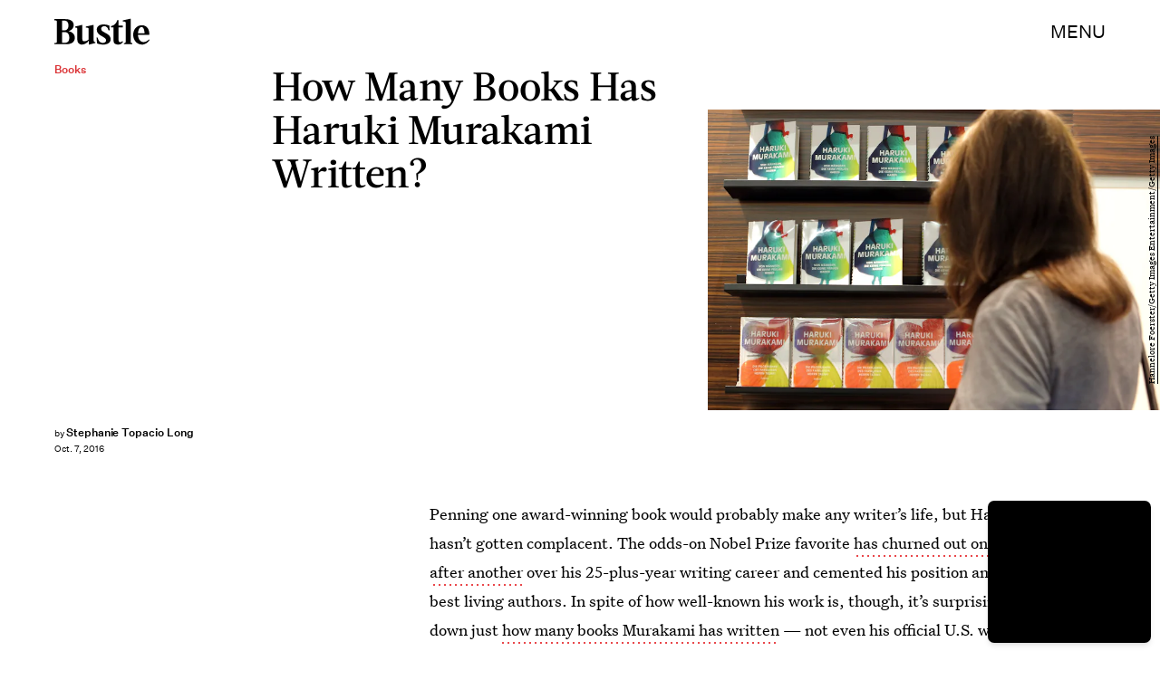

--- FILE ---
content_type: text/html; charset=utf-8
request_url: https://www.bustle.com/articles/188291-how-many-books-has-haruki-murakami-written-the-acclaimed-writer-has-kept-busy
body_size: 31204
content:
<!doctype html><html lang="en"><head><meta charset="utf-8"/><meta name="viewport" content="width=device-width,initial-scale=1"/><title>How Many Books Has Haruki Murakami Written? The Acclaimed Writer Has Kept Busy</title><link rel="preconnect" href="https://cdn2.bustle.com" crossorigin/><link rel="preconnect" href="https://cdn2c.bustle.com" crossorigin/><link rel="preconnect" href="https://imgix.bustle.com"/><link rel="preconnect" href="https://securepubads.g.doubleclick.net"/><style data-href="https://cdn2.bustle.com/2026/bustle/main-1a99a0888c.css">.V8B{position:relative}.CAk{width:100%;height:100%;border:none;background:none;position:absolute;top:0;right:0;pointer-events:none}.CAk:focus{outline:none}.zwx{position:fixed;inset:0 0 100%;opacity:0;transition:opacity .25s,bottom 0s ease .25s;pointer-events:none}.ecP:checked~.zwx{transition:opacity .25s,bottom 0s;opacity:.7;bottom:0;pointer-events:all}.s4D{height:110px;margin:1rem auto;position:relative;text-align:center}body>.s4D{inset:-50px 0 0;margin:auto;position:fixed}.wvM{border:solid var(--slot3);height:55px;inset:0;margin:auto;position:absolute;transform-origin:center center;width:65px}.oIn{animation:CHG 1.4s linear infinite;border-width:5px;left:-50px;top:-50px}.E5t{animation:q2S 1.4s linear infinite;border-width:3px;left:50px;top:50px}@keyframes CHG{0%{transform:translateZ(0) scale(1)}25%{transform:translate3d(25px,25px,0) scale(.75)}50%{transform:translate3d(50px,50px,0) scale(1)}75%{transform:translate3d(25px,25px,0) scale(1.5)}to{transform:translateZ(0) scale(1)}}@keyframes q2S{0%{transform:translateZ(0) scale(1)}25%{transform:translate3d(-25px,-25px,0) scale(1.5)}50%{transform:translate3d(-40px,-40px,0) scale(1)}75%{transform:translate3d(-25px,-25px,0) scale(.75)}to{transform:translateZ(0) scale(1)}}.qUu{height:var(--headerHeight);left:0;pointer-events:none;position:absolute;right:0;top:0;z-index:var(--zIndexNav)}.qUu:after{background:var(--slot2);content:"";inset:0;position:absolute;z-index:-1}.pGs{position:fixed}.qUu:after,.m4L .O3D{opacity:0;transform:translateZ(0);transition:opacity .25s ease}.zUh{height:100%;position:relative;margin:0 auto;width:100%;max-width:var(--maxContainerWidth);padding:0 var(--pageGutter)}.Ryt{align-items:center;display:flex;justify-content:space-between;height:100%}.z1M .O3D{pointer-events:auto}.O3D{height:var(--headerHeight);width:105px;z-index:var(--zIndexContent)}.Pok{fill:var(--metaColor);height:100%;width:100%;pointer-events:none}.xxh{transition:fill .25s ease}.gQC{align-items:center;color:var(--metaColor);cursor:pointer;display:flex;font-family:var(--fontFamilySansSerif);font-size:.875rem;height:var(--headerHeight);justify-content:flex-end;pointer-events:auto;transition:color .25s ease;text-transform:uppercase}.RdF{cursor:pointer;height:var(--headerHeight);padding:15px;display:flex;align-items:center;margin-right:-1rem;position:relative}.IgQ:after{opacity:.95}.IgQ .O3D{opacity:1}.IgQ .Pok{fill:var(--slot1)}.IgQ .gQC{color:var(--slot1)}@media(min-width:768px){.gQC{font-size:1.25rem}}.VH1{display:flex}.y9v{flex-shrink:0}.icx{display:block;width:100%;height:100%;-webkit-mask:center / auto 20px no-repeat;mask:center / auto 20px no-repeat;background:currentColor}.kz3{-webkit-mask-image:url(https://cdn2.bustle.com/2026/bustle/copyLink-51bed30e9b.svg);mask-image:url(https://cdn2.bustle.com/2026/bustle/copyLink-51bed30e9b.svg)}.Q6Y{-webkit-mask-image:url(https://cdn2.bustle.com/2026/bustle/facebook-89d60ac2c5.svg);mask-image:url(https://cdn2.bustle.com/2026/bustle/facebook-89d60ac2c5.svg);-webkit-mask-size:auto 23px;mask-size:auto 23px}.g9F{-webkit-mask-image:url(https://cdn2.bustle.com/2026/bustle/instagram-2d17a57549.svg);mask-image:url(https://cdn2.bustle.com/2026/bustle/instagram-2d17a57549.svg)}.ORU{-webkit-mask-image:url(https://cdn2.bustle.com/2026/bustle/mailto-2d8df46b91.svg);mask-image:url(https://cdn2.bustle.com/2026/bustle/mailto-2d8df46b91.svg);-webkit-mask-size:auto 16px;mask-size:auto 16px}.e4D{-webkit-mask-image:url(https://cdn2.bustle.com/2026/bustle/pinterest-0a16323764.svg);mask-image:url(https://cdn2.bustle.com/2026/bustle/pinterest-0a16323764.svg)}.E-s{-webkit-mask-image:url(https://cdn2.bustle.com/2026/bustle/snapchat-b047dd44ba.svg);mask-image:url(https://cdn2.bustle.com/2026/bustle/snapchat-b047dd44ba.svg)}.xr8{-webkit-mask-image:url(https://cdn2.bustle.com/2026/bustle/globe-18d84c6cec.svg);mask-image:url(https://cdn2.bustle.com/2026/bustle/globe-18d84c6cec.svg)}.coW{-webkit-mask-image:url(https://cdn2.bustle.com/2026/bustle/youtube-79c586d928.svg);mask-image:url(https://cdn2.bustle.com/2026/bustle/youtube-79c586d928.svg)}.b18{-webkit-mask-image:url(https://cdn2.bustle.com/2026/bustle/x-ca75d0a04e.svg);mask-image:url(https://cdn2.bustle.com/2026/bustle/x-ca75d0a04e.svg)}.Ag6{border-bottom:1px solid;color:var(--slot3);margin:0 auto 2rem;position:relative;width:100%}.Ag6:before{bottom:.5rem;content:"";display:block;height:30px;margin:auto 0;background-image:url(https://cdn2.bustle.com/2026/bustle/search-2c3b7d47b7.svg);background-position:center;background-repeat:no-repeat;background-size:20px;pointer-events:none;position:absolute;right:0;width:30px}.KY9{color:var(--slot1);font-size:.8rem;font-family:var(--fontFamilySansSerif);margin:auto;padding:1rem 0 0;text-transform:uppercase}.lix{background:transparent;border:none;color:var(--slot3);display:block;font-family:var(--fontFamilyHeading);font-size:1.5rem;margin:auto;padding:.5rem 40px .5rem 0;width:100%;appearance:none}.lix::placeholder{color:var(--slot1);opacity:.5}.Ui6{width:100%;max-width:var(--maxContainerWidth);padding:0 var(--pageGutter);height:var(--headerHeight);margin:0 auto;border:none}.Ui6:before{left:var(--pageGutter);bottom:0;height:100%}.Ui6:after{content:"";position:absolute;left:var(--pageGutter);right:var(--pageGutter);bottom:0;height:1px;background:#0006}.Ui6 .lix{font-family:var(--fontFamilySansSerif);font-size:.875rem;line-height:1.2;letter-spacing:-.3px;height:100%;width:100%;padding:0 0 0 2.5rem;color:var(--slot1)}.Ui6 .lix::placeholder{color:var(--slot1);opacity:1}.lix::-ms-clear,.lix::-ms-reveal{display:none;width:0;height:0}.lix::-webkit-search-decoration,.lix::-webkit-search-cancel-button,.lix::-webkit-search-results-button,.lix::-webkit-search-results-decoration{display:none}.lix:focus{outline:none}@media(min-width:768px){.Ag6{margin-bottom:2rem}.Ag6:before{background-size:24px}.lix{font-size:2.5rem}.Ui6 .lix{font-size:1.25rem;line-height:1.3}}@media(min-width:1025px){.lix{font-size:3rem}}.Jqo{position:relative;z-index:var(--zIndexNav)}.zaM,.hwI{background:#f5ebe8}.zaM{overflow:auto;-webkit-overflow-scrolling:touch;position:fixed;inset:-100% 0 100%;transform:translateZ(0);opacity:0;transition:transform .25s,opacity 0s ease .25s;color:var(--slot1)}.K8W{display:grid;grid-template-rows:repeat(2,minmax(0,auto)) 1fr;min-height:100%;position:relative;max-width:var(--maxContainerWidth);margin:0 auto;padding:0 var(--pageGutter)}.hwI{display:flex;justify-content:space-between;position:sticky;top:0;left:0;z-index:1}.n7w{display:none}.wJ6:checked~.zaM{transform:translate3d(0,100%,0);opacity:1;transition:transform .25s,opacity 0s}.wYL:checked~.zaM .sIQ,.wYL:checked~.zaM .jDS{opacity:0;pointer-events:none}.wYL:checked~.zaM .hbV,.wYL:checked~.zaM .gpr{transition:opacity .5s;opacity:1;pointer-events:all}.hbV,.gpr{position:absolute;top:0;opacity:0;pointer-events:none;transform:translateZ(0)}.hbV{left:0;width:100%}.gpr{cursor:pointer;color:var(--slot1);height:var(--headerHeight);width:40px;line-height:var(--headerHeight);right:var(--pageGutter);text-align:center}.gpr:after,.gpr:before{background:var(--slot1);content:"";height:30%;inset:0;margin:auto;position:absolute;width:2px}.gpr:before{transform:rotate(45deg)}.gpr:after{transform:rotate(-45deg)}.sIQ{height:var(--headerHeight);width:105px;position:relative}.idu{background:var(--slot3);-webkit-mask-image:url(https://cdn2.bustle.com/2026/bustle/logo-07f5d8a814.svg);mask-image:url(https://cdn2.bustle.com/2026/bustle/logo-07f5d8a814.svg);-webkit-mask-position:center;mask-position:center;-webkit-mask-repeat:no-repeat;mask-repeat:no-repeat;-webkit-mask-size:100% 100%;mask-size:100% 100%;margin:auto;position:absolute;inset:0}.jDS{display:flex}.wVE{position:relative;cursor:pointer;height:var(--headerHeight);padding:15px;z-index:1;display:flex;align-items:center}.wVE span{font-family:var(--fontFamilySansSerif);font-size:.875rem;letter-spacing:.3px}.BRg{margin-right:-1rem}.eAo{margin-bottom:2rem;position:relative}.fdE{position:relative;font-family:var(--fontFamilySerif);font-weight:var(--fontWeightRegular);line-height:1;letter-spacing:-.3px}.Amc{display:flex;justify-content:space-between;align-items:center;font-family:var(--fontFamilyHeading);font-size:2.25rem;border-bottom:1px solid rgba(0,0,0,.4);padding:1rem 2.25rem 1rem 0;cursor:pointer}.jEZ{position:relative}.jEZ a{pointer-events:none}.nfm{display:none;width:100%;height:100%;position:absolute;top:0;left:0;z-index:1;cursor:pointer}.hkL{height:2.25rem;width:2.25rem;position:absolute;background:transparent;top:1rem;right:0;margin:0;appearance:none;-webkit-appearance:none;cursor:pointer}.hkL:before,.hkL:after{content:"";position:absolute;top:50%;left:50%;transform:translate(-50%,-50%);background:var(--slot1)}.hkL:before{height:1px;width:1rem}.hkL:after{height:1rem;width:1px}.hkL:checked:after{display:none}.fdE,.fdE a{color:var(--slot1)}.fdE:focus,.hkL:focus{outline:none}.qSW{display:none;flex-direction:column;border-bottom:1px solid rgba(0,0,0,.4);padding:1rem 0;font-family:var(--fontFamilySansSerif);font-weight:var(--fontWeightBold);font-size:.875rem;line-height:1.5;letter-spacing:-.1px}.qSW a{padding:.5rem 0 .5rem 1.25rem}.iX3{display:flex;flex-wrap:wrap;margin:1rem 0}.f0q{color:var(--slot1);display:inline-block;width:50%;font-family:var(--fontFamilySansSerif);font-weight:var(--fontWeightBold);font-size:.875rem;line-height:1.2;letter-spacing:-.1px;padding:.75rem 0;text-transform:uppercase}.Q-u{margin:1rem 0}.Q-u a{height:40px;width:40px;margin-right:8px;border:1px solid var(--slot1);border-radius:50%}.wJ6:checked~.zaM i{display:block}.Q-u i{display:none}.wJ6:checked~.zaM .fNG{background-image:url(https://cdn2.bustle.com/2026/bustle/bdg_logo-6dba629bc7.svg)}.fNG{background-position:center;background-repeat:no-repeat;background-size:contain;margin:.8rem 0 1rem;height:32px;width:72px}.urt{font-family:var(--fontFamilySansSerif);font-weight:var(--fontWeightRegular);font-size:.625rem;line-height:1.5;letter-spacing:-.1px;margin:1rem 0}.jhc{font-family:var(--fontFamilySansSerif);font-weight:var(--fontWeightBold);font-size:.875rem;line-height:1.2;letter-spacing:-.1px;color:var(--slot1);background-color:inherit;padding:10px 0;text-align:left;background:none;cursor:pointer}@media(min-width:768px){.wVE span{font-size:1.25rem}.LLq{display:flex}.iX3{width:70%}.y6l{width:30%}}@media(max-width:1024px){.hkL:checked~.qSW{display:flex}.hkL:checked+.jEZ .nfm{display:block}}@media(min-width:1025px){.eAo,.qSW{width:calc(40vw - var(--pageGutter));max-width:calc(var(--maxContainerWidth) * .35)}.fdE{display:flex;position:static}.fdE:hover .qSW{display:flex;opacity:1}.fdE a:hover{text-decoration:underline}.hkL,.Pdb{display:none}.Amc,.qSW{border:none}.Amc{font-size:2.5rem;white-space:nowrap}.jEZ a{pointer-events:all}.qSW{position:absolute;top:0;left:100%;padding:.5rem 0;font-size:2rem;letter-spacing:-.3px;line-height:1.1;opacity:0;height:100%}.qSW a{padding:.75rem 0}.DmT{display:flex;justify-content:space-between;align-self:flex-end}.LLq{width:70%}.iX3{margin:0}}@media(min-width:1440px){.Amc{font-size:3.25rem}.qSW{font-size:2.25rem}.qSW a{padding:1rem 0}}.Ex8{background-color:var(--slot1);color:var(--slot2);cursor:pointer;display:inline-block;font-family:var(--fontFamilySansSerif);font-size:.8rem;font-weight:var(--fontWeightBold);letter-spacing:.1rem;line-height:var(--lineHeightStandard);padding:10px 30px;text-align:center;text-transform:uppercase;transition:background-color var(--transitionHover);vertical-align:middle;border:none}.Ex8:not([disabled]){cursor:pointer}.Ex8:focus{outline:none}.ruo,.Ez6{position:absolute;width:100%;left:0;right:0;text-align:center}.ruo{top:50%;transform:translateY(-50%)}.Ez6{bottom:1rem}.L5y.V0x .ruo,.L5y.V0x .Ez6{width:calc(100% - 20px);margin:1rem auto}.Hsp,.DIw,.l0q:before,.l0q:after{inset:0}.Hsp{align-items:center;display:flex;justify-content:center;position:fixed;z-index:1100}.DIw{background:#0003;position:absolute}.IxI{background:#fff;box-shadow:0 4px 6px -1px #00000014,0 2px 4px -2px #00000014;border-radius:6px;display:grid;margin-bottom:10vh;max-width:600px;padding:1rem;position:relative;width:calc(100% - 2rem)}.l0q{border:none;background:none;cursor:pointer;height:2.5rem;position:absolute;top:.5rem;right:.5rem;width:2.5rem}.l0q:before,.l0q:after{background:#000;content:"";height:75%;margin:auto;position:absolute;width:2px}.l0q:before{transform:rotate(45deg)}.l0q:after{transform:rotate(-45deg)}.l0q:focus{outline:none}.LHe,.eHv,.KXR{grid-column:1;transition:opacity .2s}.LHe{grid-row:1}.eHv{grid-row:2}.DYh .LHe,.DYh .eHv,.KXR{opacity:0;pointer-events:none}.KXR{grid-row:1 / 3;align-self:center}.DYh .KXR{opacity:1;pointer-events:all}.T-R{background:var(--slot2)}.ukc{width:calc(100% - 2rem)}.NYu{font-family:var(--fontFamilyHeading);font-size:1.5rem;font-weight:var(--fontWeightRegular);line-height:1.1;margin:0 0 .75rem}.Hpu{font-family:var(--fontFamilySansSerif);font-size:.875rem;line-height:1.2;margin:0 0 1.5rem}@media(min-width:768px){.T-R{padding:2rem 2.5rem}.NYu{font-size:2.25rem;margin-bottom:1rem}}.BMP{margin-top:1rem}.oHL{margin:0 0 2rem;width:90%}.oHL,.oHL label{font-family:var(--fontFamilySansSerif);font-size:.875rem;line-height:1.2}.gQD{display:grid;grid-template-rows:auto;grid-template-columns:calc(100% - 115px) 115px;grid-template-areas:"email submit" "terms terms" "captcha captcha" "optional optional"}.VU5{grid-area:email;border:1px solid var(--slot1);display:block;text-align:left;padding:.75rem;width:100%;height:50px;font-size:.75rem;background-color:transparent;color:var(--slot1)}.VU5::placeholder{color:var(--slot1);font-size:.75rem}button.qgj{grid-area:submit;background-color:var(--slot1);color:var(--slot2);font-size:.75rem;text-transform:capitalize;height:50px;width:100%;letter-spacing:normal;padding:0}.Rp5{grid-area:optional;font-family:var(--fontFamilySansSerif);margin-top:.75rem}.kj_{color:var(--slot4);font-weight:var(--fontWeightBold);font-size:.85rem;text-transform:uppercase}.i5n label{font-size:.9rem}.i5n input{margin-right:.5rem}.g-0{grid-area:terms;font-family:var(--fontFamilySansSerif);font-size:.625rem;line-height:1.1;letter-spacing:-.01em;margin-top:.5rem}.g-0 a{color:inherit;font-weight:var(--fontWeightBold)}.uxm{grid-area:captcha;margin-top:.75rem}@font-face{font-family:UntitledSerif;font-display:swap;src:url(https://cdn2c.bustle.com/2026/bustle/untitled-serif-web-regular-034b1846ef.woff2) format("woff2")}@font-face{font-family:UntitledSerif;font-weight:700;font-display:swap;src:url(https://cdn2c.bustle.com/2026/bustle/untitled-serif-web-bold-2678556b2b.woff2) format("woff2")}@font-face{font-family:UntitledSerif;font-style:italic;font-display:swap;src:url(https://cdn2c.bustle.com/2026/bustle/untitled-serif-web-regular-italic-95f647a88a.woff2) format("woff2")}@font-face{font-family:UntitledSerif;font-style:italic;font-weight:700;font-display:swap;src:url(https://cdn2c.bustle.com/2026/bustle/untitled-serif-web-bold-italic-163971d156.woff2) format("woff2")}@font-face{font-family:UntitledSansSerif;font-display:swap;src:url(https://cdn2c.bustle.com/2026/bustle/untitled-sans-web-regular-6c597ffeb0.woff2) format("woff2")}@font-face{font-family:UntitledSansSerif;font-weight:700;font-display:swap;src:url(https://cdn2c.bustle.com/2026/bustle/untitled-sans-web-medium-7cb0301cce.woff2) format("woff2")}@font-face{font-family:UntitledSansSerif;font-style:italic;font-display:swap;src:url(https://cdn2c.bustle.com/2026/bustle/untitled-sans-web-regular-italic-2131275f44.woff2) format("woff2")}@font-face{font-family:UntitledSansSerif;font-style:italic;font-weight:700;font-display:swap;src:url(https://cdn2c.bustle.com/2026/bustle/untitled-sans-web-medium-italic-c67d192d80.woff2) format("woff2")}@font-face{font-family:Acta;font-display:swap;src:url(https://cdn2c.bustle.com/2026/bustle/Acta-Medium-5cc5ca97b9.woff2) format("woff2")}@font-face{font-family:Acta;font-style:italic;font-display:swap;src:url(https://cdn2c.bustle.com/2026/bustle/Acta-MediumItalic-28baf23d3d.woff2) format("woff2")}::selection{background:var(--slot3);color:var(--slot2)}*,*:before,*:after{box-sizing:inherit}html{box-sizing:border-box;font-size:var(--fontSizeRoot);line-height:var(--lineHeightStandard);-webkit-text-size-adjust:100%;text-size-adjust:100%;-webkit-tap-highlight-color:rgba(0,0,0,0)}body{background:var(--slot2);color:var(--slot1);font-family:var(--fontFamilySerif);margin:0;overflow-y:scroll;-webkit-font-smoothing:antialiased;-moz-osx-font-smoothing:grayscale}a{color:var(--slot1);background:transparent;cursor:pointer;text-decoration:none;word-wrap:break-word}h1,h2,h3,h4{font-family:var(--fontFamilySerif);margin:2rem 0 1rem;text-rendering:optimizeLegibility;line-height:1.2}p,blockquote{margin:32px 0}button{border:none}cite{font-style:normal}img{max-width:100%;border:0;backface-visibility:hidden;transform:translateZ(0)}iframe{border:0}::placeholder{color:#ccc}.UdU{display:flex}.UdU>div:before,.hzA.UdU:before{display:block;width:100%;height:var(--minAdSpacing);position:absolute;top:0;color:var(--slot1);content:"ADVERTISEMENT";font-family:var(--fontFamilySansSerif);font-size:.65rem;line-height:var(--minAdSpacing);opacity:.6;word-break:normal;text-align:center}.UdU>div{margin:auto;padding:var(--minAdSpacing) 0}.hzA.UdU{background-color:var(--adBackgroundColor);padding:var(--minAdSpacing) 0}.hzA.UdU>div{padding:0}.hzA.UdU>div:before{content:none}.vmZ{min-width:1px;min-height:1px}.EdX{display:block;width:100%;height:100%;transition:opacity .3s}.ap2{position:relative;width:100%}.ap2 .EdX{position:absolute;top:0;left:0;width:100%}.dSy{object-fit:cover;position:absolute;top:0;left:0}.vB9{background:#e1e1e140}.vB9 .EdX{opacity:0}.EdX video::-webkit-media-controls-enclosure{display:none}.zzk{min-width:1px;min-height:1px;overflow-x:hidden;position:relative;text-align:center;z-index:0}.APH{overflow-y:hidden}.pCo,.pCo>div,.pCo>div>div{width:100%;margin:auto;max-width:100vw;text-align:center;overflow:visible;z-index:300}.pCo{min-height:var(--minAdHeight)}.pCo>div{position:sticky;top:var(--headerHeightStickyScrollableAd)}@media screen and (max-width:1024px){.k_e{grid-row-end:auto!important}}.stickyScrollableRailAd>div{position:sticky;top:var(--headerHeightStickyScrollableAd);margin-top:0!important;padding-bottom:var(--minAdSpacing)}.Ldt{min-height:var(--minAdHeightStickyScrollable)}.Ldt>div{margin-top:0!important}.GQx [id^=google_ads_iframe]{height:0}.JUn,.LWq,.HuM{height:1px}.HuM>div{overflow:hidden}#oopAdWrapperParent:not(:empty){background-color:var(--adBackgroundColor);min-height:var(--minAdHeightVideo);margin-bottom:var(--minAdSpacing)!important;z-index:var(--zIndexOverlay)}#oopAdWrapper:not(:empty),#oopAdWrapper:empty+div{background-color:var(--adBackgroundColor);z-index:var(--zIndexOverlay)}#oopAdWrapper>div>div{margin:0 auto}.buT,.TX9{background:none;border:none;margin:0;width:32px;height:32px;position:absolute;bottom:3px;cursor:pointer;background-repeat:no-repeat;background-position:center}.buT{left:40px;background-image:url(https://cdn2.bustle.com/2026/bustle/pause-bd49d74afd.svg)}.Am5{background-image:url(https://cdn2.bustle.com/2026/bustle/play-3e2dff83eb.svg)}.TX9{left:6px;background-image:url(https://cdn2.bustle.com/2026/bustle/unmute-9a8cd4cbb8.svg)}.D5o{background-image:url(https://cdn2.bustle.com/2026/bustle/mute-ea100a50bf.svg)}.ne7{background:#f5ebe8;display:flex;flex-direction:column;flex-wrap:wrap;font-family:var(--fontFamilySansSerif);justify-content:center;min-height:100vh;overflow:hidden;padding:var(--headerHeight) var(--pageGutter) 0;position:relative}.eta{color:var(--slot3);cursor:default;flex:0 0 100%;font-size:43vw;font-weight:var(--fontWeightBold);line-height:40vw;margin-top:-10rem;position:relative;text-align:center}.Zrz{bottom:0;height:100%;left:0;margin:auto;position:absolute;right:0;top:-9rem}.Zrz img{object-fit:contain}.A6T{bottom:var(--headerHeight);flex:0 0 100%;font-size:.8rem;margin-top:4rem;max-width:200px;position:absolute;right:var(--pageGutter);width:50%;z-index:var(--zIndexContent)}.jtK{color:var(--slot4);display:block;font-weight:var(--fontWeightBold);line-height:30px;margin:.5rem 0;padding:.5rem 0;position:relative}.sTp{background:#f5ebe8;display:inline-block}.rpZ{bottom:0;height:30px;margin:auto;position:absolute;top:0;transform:translate(-65px);transition:transform .2s;width:100%;z-index:-1}.rpZ:after{background:var(--slot3);-webkit-mask-image:url(https://cdn2.bustle.com/2026/bustle/arrow-8ab865de62.svg);mask-image:url(https://cdn2.bustle.com/2026/bustle/arrow-8ab865de62.svg);-webkit-mask-size:100% 100%;mask-size:100% 100%;content:"";display:inline-block;height:30px;margin-left:.5rem;vertical-align:middle;width:30px}.jtK:hover .rpZ{transform:translate(.2rem)}@media(min-width:1025px){.ne7{align-items:flex-end;padding-top:6rem}.eta{font-size:30vw}.A6T{position:relative}.Zrz{margin-left:-10rem;max-width:48vw;right:auto;top:0}}.he5{position:relative;width:1px;height:1px;margin-top:-1px;min-height:1px}.hwi{top:50vh}.h4R{top:-50vh}.h5Q{background:var(--slot1);height:1px;margin:0 auto;max-width:var(--maxContainerWidth);opacity:var(--dividerOpacity);width:calc(100% - var(--pageGutter) - var(--pageGutter))}:root{--primaryColor: var(--slot3);--textColor: var(--slot1);--metaColor: var(--slot1);--navColor: var(--slot1);--successColor: #177010;--errorColor: #d60000;--imageBackgroundColor: rgba(225, 225, 225, .25);--adBackgroundColor: rgba(225, 225, 225, .25);--headerHeight: 70px;--pageGutter: 1.25rem;--verticalCardSpacing: 3rem;--controlSpacing: 2.5rem;--maxContainerWidth: 1440px;--maxBodyWidth: 768px;--viewportHeight: 100vh;--cardMinHeight: 480px;--cardMaxHeight: 800px;--cardMaxHeightFeature: 1000px;--cardHeight: clamp(var(--cardMinHeight), 70vh, var(--cardMaxHeight));--featureCardHeight: clamp(var(--cardMinHeight), 100vh, var(--cardMaxHeightFeature));--minAdSpacing: 2rem;--minAdHeight: calc(var(--minAdSpacing) * 2 + 250px);--minAdHeightStickyScrollable: calc(var(--minAdSpacing) * 2 + 400px);--minAdHeightVideo: 188px;--minAdHeightMobileSlideshow: calc(var(--minAdSpacing) * 2 + 50px);--minAdHeightDesktopSlideshow: calc(var(--minAdSpacing) * 2 + 250px);--headerHeightStickyScrollableAd: var(--headerHeight);--mobiledocSpacing: 1.5rem;--dividerOpacity: .2;--fontFamilyHeading: Acta, sans-serif, serif;--fontFamilySerif: UntitledSerif, Charter, serif;--fontFamilySansSerif: UntitledSansSerif, "Trebuchet MS", sans-serif;--fontSizeRoot: 16px;--lineHeightStandard: 1.6;--fontWeightRegular: 400;--fontWeightBold: 700;--transitionHover: .1s;--easeOutQuart: cubic-bezier(.25, .46, .45, .94);--zIndexNeg: -1;--zIndexBackground: 0;--zIndexContent: 100;--zIndexOverContent: 200;--zIndexFloatAd: 300;--zIndexPopUp: 400;--zIndexFloating: 500;--zIndexNav: 600;--zIndexOverlay: 700}@media(min-width:768px){:root{--minAdSpacing: 2.5rem;--pageGutter: 2.5rem;--cardMinHeight: 520px;--cardMaxHeightFeature: 1200px}}@media(min-width:1025px){:root{--pageGutter: 3.75rem;--cardMaxHeightFeature: 1000px}}
</style><style data-href="https://cdn2.bustle.com/2026/bustle/commons-1-f9d74e3404.css">.sWr{height:100%;width:100%;position:relative}.vyW,.btA,.CJg,.gDs{background-color:var(--slot2)}.jWY{height:100vh;background-color:var(--cardBackgroundColor)}.asF{height:100%;max-height:none;background-color:var(--slot2)}.iGR{height:auto;min-height:0}.L7S{opacity:0}.TGq{opacity:0;will-change:opacity;animation:aBP .2s var(--easeOutQuart) .1s forwards}@keyframes aBP{0%{opacity:0}to{opacity:1}}@media(min-width:768px){.iGR{min-height:0}}.Rfb{min-width:1px;min-height:1px;position:relative}.kOK{display:block;width:100%;height:100%;transition:opacity .4s;object-fit:cover}.sMW{position:relative;width:100%}.U-k{position:absolute;top:0;left:0;width:100%}.NUO{background:var(--imageBackgroundColor, rgba(225, 225, 225, .25))}.M_P{cursor:pointer;width:48px;height:48px;pointer-events:all}.M_P:after{display:block;content:" ";margin:auto}.cCV{padding:0}.KAj{filter:brightness(.85)}.JHj{align-self:end;justify-self:end;z-index:var(--zIndexContent)}.LJm{display:flex;width:64px;height:64px}.LJm:after{background:currentColor;width:24px;height:24px;-webkit-mask-image:url(https://cdn2.bustle.com/2026/bustle/audio-58f66c2fdf.svg);mask-image:url(https://cdn2.bustle.com/2026/bustle/audio-58f66c2fdf.svg)}.nKF:after{-webkit-mask-image:url(https://cdn2.bustle.com/2026/bustle/muted-931464476f.svg);mask-image:url(https://cdn2.bustle.com/2026/bustle/muted-931464476f.svg)}.WbG{position:relative}.YOh:before{content:"";position:absolute;display:block;top:0;right:0;width:100%;height:100%;background:linear-gradient(0deg,var(--gradientHalfOpacity),var(--gradientTransparent) 70%);z-index:1;pointer-events:none}.YOh.IXs:before{background:var(--slot1);opacity:.35}.x2j:after{content:"";display:block;height:35px;width:35px;position:absolute;top:50%;left:50%;transform:translate(-50%,-50%);transform-origin:0 0;border:4px rgba(0,0,0,.1);border-style:solid solid dashed dashed;border-radius:50%;animation:PZv 1.5s linear infinite}@keyframes PZv{0%{transform:rotate(0) translate(-50%,-50%)}to{transform:rotate(360deg) translate(-50%,-50%)}}.saA{font-family:var(--fontFamilySansSerif);font-size:.625rem;line-height:1;letter-spacing:-.005em;font-style:normal;margin:0}.saA a,.saA span{color:inherit;font-size:.75rem;font-weight:var(--fontWeightBold)}.saA div+div{margin-top:.25rem}.JOT{min-height:1.25rem;font-family:var(--fontFamilySansSerif);font-weight:var(--fontWeightRegular);font-size:.625rem;line-height:1rem;overflow:hidden;transform:translateY(-1px)}.JOT,.JOT a{color:inherit}.KS5{align-items:flex-start;display:flex;margin:auto}.Izs,.c3b{margin:0 .5rem 0 0}.cWT{margin:0 .5rem 1px 0}.cWT{text-transform:uppercase;font-weight:var(--fontWeightBold);font-size:.8rem}.c3b{font-style:italic;opacity:.6;margin-bottom:-1px}.KS5 .PWd{margin:auto 0}.Fsv .KS5{align-items:center}.Fsv .Izs,.Fsv .cWT,.Fsv .c3b{margin:0 .5rem 0 0}.Unq{color:inherit;line-height:.8rem;letter-spacing:-.06em}.Unq .KS5{align-items:flex-end}.Unq .c3b{font-weight:var(--fontWeightBold);font-style:normal;opacity:1;margin:0 .25rem}.Unq .cWT,.Unq .Izs{margin:0 .25rem 0 0}.Unq .PWd{margin:0 .25rem}.Unq .PWd :first-child{height:1.25rem;width:auto}@media(min-width:768px){.Fsv .KS5{flex-direction:column;align-items:flex-end}.Fsv .Izs,.Fsv .cWT,.Fsv .c3b{margin:0 0 .5rem}.Unq{line-height:1rem}.Unq .c3b{font-size:.8rem;margin-right:.35rem}.Unq .cWT{font-size:1rem}.Unq .PWd :first-child{height:1.75rem}}@media(min-width:1025px){.eFu .KS5{flex-direction:column;align-items:flex-start}.eFu .Izs,.eFu .cWT,.eFu .c3b{margin:0 auto .5rem 0}}.DHw{display:flex;flex-direction:column;font-family:var(--fontFamilySansSerif);font-size:.625rem;margin-top:.25rem}.GqV{width:100%;height:100%;background:var(--slot12);color:var(--slot7)}.gsz{height:var(--cardHeight);margin:0 auto;position:relative;width:100%}.I0j{height:var(--featureCardHeight)}.dPJ{height:var(--viewportHeight)}.gsz p{margin:0 0 .5rem}.gsz .aVX{margin:0}.Psy,.boW{display:flex}.Psy{font-family:var(--fontFamilySansSerif);font-size:.75rem;line-height:1.2}.QwJ{color:var(--slot11);font-weight:var(--fontWeightBold)}.QwJ+.boW:has([data-google-query-id]):before{content:"|";margin:0 .5rem;display:inline-block}.aVX{font-family:var(--fontFamilyHeading);font-weight:var(--fontWeightRegular);line-height:1.1;margin:0;position:relative;padding-bottom:1.5rem}.r87{font-family:var(--fontFamilySansSerif);font-weight:var(--fontWeightRegular);font-size:.8rem;line-height:1.65;letter-spacing:-.1px}.oL7{height:100%;width:100%}.fpC{object-fit:contain}.Vms{font-size:.5rem;line-height:1.25;z-index:1}.Vms a,.r87 a{color:inherit;text-decoration:underline}.r87 p{margin-bottom:0}.WuP{color:inherit}@media(min-width:768px){.Vms{font-size:.625rem}}@media(min-width:1025px){.Psy,.boW{display:block}.QwJ+.boW:has([data-google-query-id]):before{display:none}}.fQd{display:flex;flex-direction:column;justify-content:space-between;padding:var(--headerHeight) 0 1rem}.Zn3.fQd{padding-bottom:var(--controlSpacing)}.NLr{width:100%;flex:0 0 40%;padding:0 var(--pageGutter) 1rem;z-index:var(--zIndexContent)}._Hv .NLr{padding-top:1.5rem}.Lgb{padding-right:2rem;align-self:end;margin-bottom:8px}.Lgb p{margin:0}.yW1{position:absolute;bottom:1rem}._Hv .yW1{bottom:2rem}.Zn3 .yW1{bottom:var(--controlSpacing)}.hJa{width:60%;flex:1 1 60%;margin-left:auto;overflow:hidden;position:relative}.Vo4{position:absolute;top:.5rem;bottom:.5rem;right:.2rem;text-align:center;writing-mode:vertical-rl;transform:rotate(180deg)}.Doa{font-size:1.5rem}.vWV{font-size:1.75rem}.RzU{font-size:2rem}.XJV{font-size:2.25rem}.npW{font-size:3rem}@media(min-width:768px){.gai{padding:0 var(--pageGutter) 2rem 0}.Lgb{font-size:.875rem}.Doa{font-size:1.5rem}.vWV{font-size:2rem}.RzU{font-size:2.5rem}.XJV{font-size:3rem}.npW{font-size:3.5rem}}@media(min-width:1025px){.fQd{display:grid;grid-template-columns:3fr 2fr;grid-template-rows:var(--headerHeight) 1fr;grid-column-gap:2rem;max-width:calc(var(--maxContainerWidth) / 2 + 50vw);padding-top:unset;margin-left:auto;margin-right:0}._Hv{padding-bottom:2rem}.NLr{grid-column:1;grid-row:2;display:grid;grid-template-rows:auto 1fr;grid-template-columns:1fr 2fr;grid-column-gap:1rem;padding:0 0 0 var(--pageGutter)}._Hv .NLr{padding-top:2rem}.nYg{grid-row:1;grid-column:1;flex-direction:column}.QVk{margin-top:.5rem}.gai{grid-row:1;grid-column:2;padding:0 0 2rem}.Lgb{grid-row:2;grid-column:2;font-size:.875rem;margin-bottom:0}.yW1{grid-row:2;grid-column:1;position:unset;align-self:end}.hJa{grid-column:2;grid-row:2;width:100%}.OYW{font-size:1.75rem}.qgN{font-size:2.25rem}.ZQG{font-size:2.75rem}.UWA{font-size:3.25rem}.hfi{font-size:3.75rem}}@media(min-width:1440px){.fQd{grid-template-columns:repeat(2,1fr)}.OYW{font-size:2rem}.qgN{font-size:2.5rem}.ZQG{font-size:3rem}.UWA{font-size:3.5rem}.hfi{font-size:4rem}}.vgf{flex:0 1 120px}.t8s{color:var(--slot4);font-family:var(--fontFamilySansSerif);font-size:.625rem;font-style:italic;padding-bottom:.1rem}.lAq{color:var(--slot1);font-family:var(--fontFamilySansSerif);font-weight:var(--fontWeightBold);font-size:.75rem;line-height:1.2}.u3G .t8s{color:var(--slot11)}.u3G .lAq{color:var(--slot7)}.Rcu{color:var(--slot1);display:grid;font-family:var(--fontFamilySansSerif);grid-template-columns:1fr;position:relative}.yiq{font-family:var(--fontFamilyHeading);font-size:1.25rem;letter-spacing:-.03rem;line-height:1.1;margin:1rem 0 .25rem}.O8F{font-size:.7rem;font-weight:var(--fontWeightBold);line-height:1.2;padding:.75rem 0 1rem}.wxt{grid-row:1;padding-top:100%;position:relative;overflow:hidden}.mdu{object-fit:contain;position:absolute;top:0}.Rcu .RSA{font-family:var(--fontFamilySansSerif);font-size:.9rem;line-height:1.5;margin-top:1rem}.Rcu .RSA a{color:inherit;border-bottom:1px dashed var(--slot3)}.w7_{align-items:center;background:transparent;border:1px var(--slot4);border-style:solid none;cursor:pointer;display:flex;justify-content:space-between;line-height:1.2;margin-top:1.5rem;padding:0;position:relative;min-height:48px;height:48px;width:100%}.ksY{color:var(--slot3);font-family:var(--fontFamilySerif);font-size:1.5rem;padding:.5rem 0;text-align:left}._N2{font-size:1rem}.w58{color:var(--slot1);font-size:.75rem;line-height:1;opacity:.5;text-decoration:line-through}.o75{font-size:.9rem;line-height:1.1}.efs{align-items:center;background:transparent;cursor:pointer;display:flex;flex:0 0 100%;height:100%;justify-content:flex-end;padding:0}.ksY+.efs{flex:0 0 50%}.lXj{align-items:center;background:var(--slot4);color:var(--slot2);cursor:pointer;display:flex;font-family:var(--fontFamilySansSerif);font-size:.75rem;font-weight:var(--fontWeightBold);height:100%;justify-content:center;padding:0 .5rem;text-align:center;width:100%}.jMM{background:var(--slot3);-webkit-mask-image:url(https://cdn2.bustle.com/2026/bustle/arrow-8ab865de62.svg);mask-image:url(https://cdn2.bustle.com/2026/bustle/arrow-8ab865de62.svg);-webkit-mask-size:100% 100%;mask-size:100% 100%;display:inline-block;height:2rem;margin-left:.5rem;width:2.5rem}.yS8{margin-top:.5rem;margin-bottom:1rem}@media(min-width:768px){.yiq{font-size:1.5rem;margin-bottom:1rem}.O8F{padding:1rem 0 0}.Rcu .RSA{margin-top:.5rem}._N2{font-size:.95rem}.lXj{font-size:.7rem}}@media(min-width:1025px){.yiq{font-size:1.75rem}}.i6B{height:100%;position:relative}.exV,.alU{display:flex}.exV{font-family:var(--fontFamilySansSerif);font-size:.625rem;line-height:1.2}.G5H{font-weight:var(--fontWeightBold);color:var(--slot3);margin:0 0 .5rem}.G5H+.alU:has([data-google-query-id]):before{content:"|";margin:0 .25rem}.gGs{font-family:var(--fontFamilySerif);font-weight:var(--fontWeightRegular);font-size:1.125rem;line-height:1.2;color:var(--slot1);margin:0}.hNJ{color:inherit}@media(min-width:768px){.gGs{font-size:1.25rem}.exV{font-size:.8rem}}.Hof{position:absolute;top:0;left:0;width:100%;height:100%;z-index:0}.Qf5{color:var(--slot1);background:var(--slot12);margin:auto}.BQA{margin:0}.rv9{font-family:var(--fontFamilySansSerif);font-size:.8rem;line-height:1.5;letter-spacing:-.2px}.rv9 a{color:inherit;border-bottom:1px dashed var(--slot3)}.XXZ,.yX_{display:flex}.XXZ{font-family:var(--fontFamilySansSerif);font-size:.625rem;line-height:1.2}.kPo{font-weight:var(--fontWeightBold);margin:0 0 .5rem}.kPo+.yX_:has([data-google-query-id]):before{content:"|";margin:0 .25rem}.QrZ{font-family:var(--fontFamilySerif);font-weight:var(--fontWeightRegular);font-size:1.125rem;line-height:1.2;margin:0}.uER{color:inherit}.RlV>div:first-child{padding-top:150%}.RlV img{object-fit:contain;inset:0;position:absolute}@media(min-width:768px){.QrZ{font-size:1.25rem}.XXZ{font-size:.8rem}.rv9{font-size:.875rem}}@media(min-width:1025px){.RlV>div:first-child{padding-top:100%}}.EvN{background:#ffffffe0;border:1px solid #e5e5e5;border-radius:6px;display:grid;grid-template-columns:1fr 1fr;gap:1rem;padding:1rem;width:100%;font-family:var(--fontFamilySansSerif);box-shadow:0 4px 6px -1px #00000014,0 2px 4px -2px #00000014;transition:box-shadow .2s}.BLp,.v9d{grid-column:1 / -1}.v9d{height:100%;display:flex;flex-direction:column;gap:1rem}.ZDA{font-size:1.5rem;font-weight:600;line-height:1.15;margin:0 0 .5rem}.ss_{font-size:.7rem;line-height:1.2;padding:.75rem 0 1rem}.O_Z{align-self:center;height:24px;max-width:100px;grid-column:1;margin-left:.25rem}.Txw{background:url(https://cdn2.bustle.com/2026/bustle/amazon-logo-06b41cef1d.svg) left / contain no-repeat}.uxd{background:url(https://cdn2.bustle.com/2026/bustle/target-logo-1c98143553.svg) left / contain no-repeat}.eJo{background:url(https://cdn2.bustle.com/2026/bustle/walmart-logo-1825258248.svg) left / contain no-repeat}.ny3{padding-top:100%;position:relative;overflow:hidden}.s-G{object-fit:contain;position:absolute;top:0}.ySL{padding:0;font-size:1.5rem;font-weight:600;line-height:1;margin-right:.5rem;white-space:nowrap;text-align:right}.Jg3{align-self:end;font-size:1rem;margin-right:unset}.mOS{font-size:1.2rem;opacity:.65;position:relative;text-decoration:line-through;margin-right:.75rem}.Lvw{border:none;background-color:transparent;border-top:1px solid #e5e5e5;cursor:pointer;font-family:sans-serif;margin-top:.5rem;padding:.75rem 0 0;width:100%}.hE6{background:#131921;border-radius:6px;color:#fff;display:flex;font-size:1.1rem;font-weight:600;gap:.5rem;justify-content:center;padding:1rem;text-transform:capitalize;transition:background .2s}.lsP{background:#ffb442;position:absolute;font-weight:600;font-size:.9rem;text-transform:uppercase;letter-spacing:.02rem;padding:.2rem 0 0;top:0;right:0;border-top-right-radius:6px;width:64px;text-align:center}.lsP:after{content:"";display:block;background-color:transparent;border-left:32px solid transparent;border-right:32px solid transparent;border-top:9px solid #ffb442;border-bottom:none;position:absolute;left:0;right:0;top:100%}.zdJ{display:grid;column-gap:1rem;grid-template-columns:1fr 1fr}.O_Z,.ySL{grid-row:1}.Lvw{grid-column:1 / -1}@media(min-width:768px){.EvN{padding:1.25rem;gap:1.25rem;grid-template-columns:2fr 1fr 1fr}.EvN:not(.hXd):hover{box-shadow:0 20px 25px -5px #0000001a,0 8px 10px -6px #0000001a}.EvN:not(.hXd):hover .hE6,.hXd .Lvw:hover .hE6{background:#273344}.EvN:not(.hXd):hover .hE6:after,.hXd .Lvw:hover .hE6:after{opacity:1;transform:translate3d(4px,0,0)}.BLp{grid-column:1}.v9d{grid-column:2 / -1;gap:1.75rem}.ZDA{font-size:1.75rem;margin:1.5rem 0 0}.hE6:after{content:"";width:20px;height:20px;margin-right:-18px;opacity:0;background:url(https://cdn2.bustle.com/2026/bustle/arrow-fc94c1aee2.svg);transition:transform .15s,opacity .3s}}
</style><style data-href="https://cdn2.bustle.com/2026/bustle/commons-2-ef25233d38.css">.SIZ{position:relative;width:100%;height:var(--cardHeight);color:var(--slot7);background:var(--slot12)}.lk7.SIZ{height:var(--featureCardHeight);padding-bottom:var(--pageGutter)}.ETD.SIZ{height:var(--viewportHeight);padding-bottom:var(--controlSpacing)}.SIZ .yHO,.SIZ p,.SIZ h1,.SIZ h2{margin-top:0;margin-bottom:.5rem}.ysb,.hZ6{display:flex}.ysb{font-family:var(--fontFamilySansSerif);font-size:.75rem;line-height:1.2}.Stm{font-weight:var(--fontWeightBold);color:var(--slot11)}.Stm+.hZ6:has([data-google-query-id]):before{content:"|";margin:0 .5rem;display:inline-block}.yHO{font-family:var(--fontFamilyHeading);font-weight:var(--fontWeightRegular);line-height:1.09}.seY :last-child{margin-bottom:0}.seY p{font-family:var(--fontFamilySansSerif);font-size:.75rem}.seY h2{font-size:calc(var(--titleSize) * .75);font-family:var(--fontFamilyHeading);font-weight:var(--fontWeightRegular);line-height:1;letter-spacing:-.3px}.seY a{border-bottom:1px dashed var(--slot9)}.DwG{width:100%;height:100%}.LSz{object-fit:cover}.c4H{position:absolute;width:fit-content;font-size:.5rem;line-height:1.25}.eqj{background:none;width:inherit;height:inherit}.Swr{object-fit:contain}.SIZ a,.i2u{color:inherit}@media(min-width:768px){.c4H{font-size:.63rem}.seY p{font-size:.88rem}}@media(min-width:1025px){.lk7.SIZ{padding-bottom:2rem}.ETD.SIZ{padding-bottom:var(--controlSpacing)}}.p85{--titleSize: 1.5rem}.pKM{--titleSize: 1.75rem}.tP4{--titleSize: 2rem}.qEt{--titleSize: 2.25rem}.jLA{--titleSize: 2.75rem}.e3y{display:grid;grid-template-rows:repeat(2,auto) 1fr 4fr;grid-template-columns:30% 40px 20px auto;padding:calc(var(--headerHeight) + 1.5rem) var(--pageGutter) 1rem}.H6M{grid-row:1;grid-column:1 / -1;align-self:end}.e3y .Ddb{grid-row:2;grid-column:1 / -1;font-size:var(--titleSize);margin:0 0 1.5rem}.CNY{grid-row:3;grid-column:1 / -1}.r_z{position:relative;overflow:hidden;grid-row:4;grid-column:3 / -1;width:calc(100% + var(--pageGutter));margin-top:1.75rem;padding-right:var(--pageGutter)}.r_z .ayW{text-align:center;writing-mode:vertical-rl;transform:rotate(180deg);top:0;bottom:0;right:2px;margin:0}.d4L{position:relative;width:60px;height:60px;grid-column:2 / 3;grid-row-end:-1;align-items:flex-end;display:flex;align-self:end;margin-bottom:.38rem}.aQ-{grid-row:4;grid-column:1;align-self:end}@media(min-width:768px){.p85{--titleSize: 2rem}.pKM{--titleSize: 2.25rem}.tP4{--titleSize: 2.5rem}.qEt{--titleSize: 2.75rem}.jLA{--titleSize: 3.25rem}.e3y{--metaPadding: 1.5rem;grid-template-rows:repeat(2,auto) 1fr 6fr;grid-template-columns:4fr 85px 45px 5fr;padding-bottom:1rem}.H6M{grid-row:1}.e3y .Ddb{grid-row:2;width:78%}.CNY{grid-row:3;grid-column:1 / 4}.r_z{grid-row:4 / -1}.r_z .ayW{right:4px}.d4L{width:130px;height:130px;margin-bottom:.88rem}.bY2{width:100%}}@media(min-width:1025px){.e3y{grid-template-rows:repeat(3,auto) 1fr;grid-template-columns:auto 1fr 16px 60px 49px 1fr;padding-top:calc(var(--headerHeight) + 2rem)}.H6M{flex-direction:column;grid-row:3;grid-column:1;margin:2.5rem 3.75rem 0 0;height:fit-content;align-self:initial}.ylg+.cLO:has([data-google-query-id]):before{content:none}.e3y .Ddb{grid-row:3;grid-column:2 / 4;width:100%;margin-top:2.5rem}.CNY{grid-row:4;grid-column:2 / 4}.r_z{grid-row:2 / -1;grid-column:5 / -1;margin:0}.d4L{width:125px;height:125px;grid-column:3 / 6;margin-bottom:.7rem}}@media(min-width:1440px){.e3y{max-width:calc(var(--maxContainerWidth) / 2 + 50vw);margin-left:auto;grid-template-rows:repeat(3,auto) 1fr;grid-template-columns:auto 1fr 44px 60px 56px 1fr}.H6M{margin-right:7.75rem}.e3y .Ddb{margin-bottom:1rem}.d4L{width:160px;height:160px;margin-bottom:1.13rem}}.MVF{display:grid;position:relative;width:100%;grid-template-columns:1fr;grid-template-rows:auto 1fr repeat(3,auto);height:var(--cardHeight);padding:var(--headerHeight) var(--pageGutter) 1rem;background:var(--slot12);color:var(--slot7)}.nHm{height:var(--featureCardHeight)}.xuJ{height:var(--viewportHeight);padding-bottom:var(--controlSpacing)}.b61{grid-row:1}.OFd{color:var(--slot11)}.q75,.H2-{grid-column:1;grid-row:2;position:relative;overflow:hidden;margin-bottom:1rem}.poO{object-fit:contain}.bdM{grid-row:3;justify-self:start;transform:translate(-1rem)}.bdM :first-child:after{background:var(--slot7)}.p-9{grid-row:4;max-width:80%;position:relative}.UUp{align-self:center;display:block;font-size:.625rem;font-family:var(--fontFamilySansSerif);font-style:normal;grid-row:2;grid-column:1;justify-self:end;margin-right:calc(var(--pageGutter) * -1);transform:rotate(180deg);writing-mode:vertical-rl;z-index:var(--zIndexContent)}.UUp a{color:inherit}.bxT a{border-color:var(--slot9)}.jHb{grid-row:5;margin-top:2rem}@media(min-width:768px){.b61{max-width:80%}.p-9{font-size:.875rem}}@media(min-width:1025px){.MVF{grid-template-rows:1fr auto 1rem;grid-template-columns:1fr 2fr 1fr;grid-column-gap:1rem}.xuJ{grid-template-rows:1fr auto var(--controlSpacing)}.q75,.H2-{grid-row:1 / -1;grid-column:2;margin-bottom:0}.b61,.p-9{grid-row:1;max-width:unset}.b61{grid-column:1}.p-9{grid-column:3}.jHb{grid-row:2;grid-column:1}.UUp{grid-row:1 / -1;grid-column:3;max-height:50%}.bdM{grid-row:2;grid-column:3;justify-self:end;align-self:end;transform:translate(1rem,1rem)}}@media(min-width:1440px){.MVF{--sideMarginWidth: calc((100% - var(--maxContainerWidth)) / 2);padding-right:calc(var(--sideMarginWidth) + var(--pageGutter));padding-left:calc(var(--sideMarginWidth) + var(--pageGutter))}}.xn_{display:grid;position:relative;width:100%;grid-template-columns:1fr;grid-template-rows:1fr repeat(3,auto);height:var(--cardHeight);padding:var(--headerHeight) var(--pageGutter) 1rem;background:var(--slot1);color:var(--slot6)}.Hyz{height:var(--featureCardHeight)}.iK4{height:var(--viewportHeight);padding-bottom:var(--controlSpacing)}._Au{grid-row:1;grid-column:1;z-index:var(--zIndexContent)}._Au *{color:inherit}.eX8{position:absolute;inset:0;height:100%;width:100%}.zsy{object-fit:cover}.neo{grid-row:2;justify-self:start;transform:translate(-1rem)}.neo :first-child:after{background:var(--slot6)}.BCI{grid-row:3;max-width:80%;position:relative}.JIQ{align-self:center;display:block;font-size:.625rem;font-family:var(--fontFamilySansSerif);font-style:normal;grid-row:1;grid-column:1;justify-self:end;margin-right:calc(var(--pageGutter) * -1);transform:rotate(180deg);writing-mode:vertical-rl;z-index:var(--zIndexContent)}.JIQ a{color:inherit}.dpo{grid-row:4;margin-top:2rem;z-index:var(--zIndexContent)}@media(min-width:768px){._Au{max-width:80%}.BCI{font-size:.875rem}}@media(min-width:1025px){.xn_{grid-template-rows:1fr auto;grid-template-columns:2fr 1fr 1fr;grid-column-gap:1rem}._Au,.BCI{grid-row:1;max-width:unset}._Au{grid-column:1}.BCI{grid-column:3;align-self:start}.dpo{grid-row:2;grid-column:1}.JIQ{grid-row:1 / -1;grid-column:3;max-height:50%}.neo{grid-row:2;grid-column:3;justify-self:end;align-self:end;transform:translate(1rem,1rem)}}@media(min-width:1440px){.xn_{--sideMarginWidth: calc((100% - var(--maxContainerWidth)) / 2);padding-right:calc(var(--sideMarginWidth) + var(--pageGutter));padding-left:calc(var(--sideMarginWidth) + var(--pageGutter))}}.XUu{min-width:1px;min-height:260px;position:relative}.XUu>*{margin:0 auto}.Jen{position:absolute;inset:0;display:flex;justify-content:center;align-items:center}.RK- .Jen{background:#fafafa;border:1px solid rgb(219,219,219);border-radius:4px}.W3A{color:inherit;display:block;height:3rem;width:3rem;padding:.75rem}.W3A i{display:none}.RK- .W3A{height:1.5rem;width:1.5rem}.RK- .W3A i{display:inline-block;background-color:#bebebe;transform:scale(.75)}.bwd{padding-top:56.25%;position:relative;min-height:210px}.TVx{position:absolute;top:0;left:0;width:100%;height:100%}._-W{min-height:210px}.fb_iframe_widget iframe,.fb_iframe_widget span{max-width:100%!important}.tu9{position:absolute;top:0;left:0;width:100%;height:100%}.wHQ{position:relative}.zDQ{min-width:1px;min-height:180px;margin:-10px 0}.zDQ>iframe{position:relative;left:50%;transform:translate(-50%)}.UyF{width:1px;min-width:100%!important;min-height:100%}.BCT{position:relative;min-height:500px;display:flex;align-items:center;text-align:center}.BCT:after{content:"";display:block;clear:both}.A7C{float:left;padding-bottom:210px}.yzx{position:absolute;inset:0;display:flex;justify-content:center;align-items:center}.MJ1 .yzx{background:#fafafa;border:1px solid rgb(219,219,219);border-radius:4px}.GmH{color:inherit;display:block;height:3rem;width:3rem;padding:.5rem}.GmH i{display:none}.MJ1 .GmH i{display:inline-block;background-color:#bebebe}@media(min-width:768px){.A7C{padding-bottom:160px}}.jOH{width:400px;height:558px;overflow:hidden;max-width:100%}.US1{aspect-ratio:16 / 9;position:relative}.GFB{min-height:300px}.GFB iframe{background:#fff}.P4c{display:flex;min-height:600px;min-width:325px;max-width:605px;margin:auto}.P4c>*{margin:0 auto;flex:1}.Duw{display:flex;width:100%;height:100%;justify-content:center;align-items:center}.nv3 .Duw{background:#fafafa;border:1px solid rgb(219,219,219);border-radius:4px}.nHf{color:inherit;display:block;height:3rem;width:3rem;padding:.5rem}.nv3 .nHf i{background:#bebebe}.Muh{padding-top:56.25%;position:relative}.KTw{padding-top:100%;position:relative}.L3D{position:relative;padding-top:175px}.uzt{position:relative;padding-top:380px}.z4F{position:relative;padding-top:228px}.O9g{position:relative;padding-top:56.25%}.Ygb{padding-top:100px;overflow:hidden}.Ygb .G6O{height:300px}.nk0{padding-top:calc(2 / 3 * 100%)}.r7X{padding-top:210px}.fp8{padding-top:220px}.J2L{padding-top:640px}.Ffz{display:grid;position:relative;width:100%;grid-template-columns:1fr;grid-template-rows:auto 1fr repeat(2,auto);height:var(--cardHeight);padding:var(--headerHeight) var(--pageGutter) 1rem;background:var(--slot2)}.U5t{height:var(--featureCardHeight)}.vdH.Ffz{height:var(--viewportHeight);padding-bottom:var(--controlSpacing)}.ue6{width:100%;grid-column:1;grid-row:2;display:flex;justify-self:center;align-self:center;color:var(--slot10);z-index:var(--zIndexContent)}.ue6>*{flex:1;width:100%}.Z0G,.JWu{position:relative;z-index:var(--zIndexContent);grid-column:1}.Z0G{grid-row:1}.JWu{color:var(--slot10);grid-row:3;font-family:var(--fontFamilySansSerif);font-size:.625rem;line-height:1.5}.JWu h2,.JWu p{margin:0 0 .5rem}.JWu h2{font-size:1rem}.JWu>*:last-child{margin:0}.JWu a{color:inherit;border-bottom:1px dashed var(--slot3)}.eYQ{grid-row:4;margin-top:1.5rem}.Jc3,.dfS{display:flex}.Jc3{font-family:var(--fontFamilySansSerif);font-size:.625rem;line-height:1.2}.Qiq{font-weight:var(--fontWeightBold);color:var(--slot4);margin:0 0 .5rem}.Qiq+.dfS:has([data-google-query-id]):before{content:"|";margin:0 .25rem}.xM0{font-family:var(--fontFamilySerif);font-weight:var(--fontWeightRegular);font-size:1.125rem;line-height:1.2;margin:0}@media(min-width:768px){.Ffz{grid-template-rows:auto 1fr;padding-bottom:2rem}.JWu{font-size:.875rem}.ue6{grid-row:2;max-width:738px}.xM0{font-size:1.25rem}.Jc3{font-size:.8rem}}@media(min-width:1025px){.Ffz{grid-template-rows:1fr;grid-template-columns:216px 1fr 216px;grid-column-gap:1rem;padding-top:calc(var(--headerHeight) + 1rem)}.Z0G,.JWu{max-width:225px}.Z0G{flex-direction:column;grid-column:1}.JWu{grid-column:3;grid-row:1;margin:0;justify-self:end}.ue6{grid-row:1;grid-column:2;width:100%}.eYQ{grid-column:1;grid-row:1;align-self:end}}@media(min-width:1440px){.Ffz{--sideMarginWidth: calc((100% - var(--maxContainerWidth)) / 2);padding-right:calc(var(--sideMarginWidth) + var(--pageGutter));padding-left:calc(var(--sideMarginWidth) + var(--pageGutter))}}.V8F{width:100%;max-width:var(--maxContainerWidth);margin:0 auto}.V8F .e02,.V8F p,.V8F h2,.V8F h3{margin-top:0;margin-bottom:1rem}.Z4- a,.Szh a{color:inherit;border-bottom:1px dashed var(--slot3)}.kx0,.NCc{display:flex}.kx0{font-family:var(--fontFamilySansSerif);font-size:.625rem;line-height:1.2}.EpW{font-weight:var(--fontWeightBold)}.EpW+.NCc:has([data-google-query-id]):before{content:"|";margin:0 .25rem}.e02,.Szh{font-family:var(--fontFamilySerif);font-weight:var(--fontWeightRegular);line-height:1.2}.e02{font-size:1.125rem}.Szh{font-size:.625rem}.IUi{position:relative}.cdp{width:100%;height:100%}.fUy{font-size:.5rem;line-height:1;z-index:var(--zIndexContent)}.E0Y,.fUy a{color:inherit}@media(min-width:768px){.e02{font-size:1.25rem}.kx0,.Szh{font-size:.8rem}}@media(min-width:1025px){.V8F h2,.V8F h3{margin-bottom:1.5rem}}.vPw{display:grid;grid-template-rows:auto 3fr 2fr auto;height:var(--cardHeight);padding:var(--headerHeight) 0 1rem}.Rha{height:var(--featureCardHeight)}.h65.vPw{height:var(--viewportHeight);padding-bottom:var(--controlSpacing)}.R7n{width:100%;height:100%;background:var(--slot12);color:var(--slot7)}.vc7{grid-row:1;padding:0 var(--pageGutter) 1.25rem}.Z6r{grid-row:3;padding:1rem var(--pageGutter)}.gQX h2,.gQX h3{font-family:var(--fontFamilySansSerif);line-height:1.1;letter-spacing:-.005em}.gQX h2{font-size:140%}.gQX h3{font-size:120%}.gQX p{font-family:var(--fontFamilyHeading);line-height:1.5}p.hz3{margin-bottom:0}.FsL{color:var(--slot11)}.gQX a,.hz3 a{border-color:var(--slot9)}.nem{grid-row:2;overflow:hidden}.DUM{object-fit:contain}.DtW{position:absolute;top:.5rem;bottom:.5rem;right:.25rem;text-align:center;writing-mode:vertical-rl;transform:rotate(180deg)}.taf{grid-row:4;padding:0 var(--pageGutter)}.Knf{font-size:.625rem}.LU_{font-size:.75rem}.i6g{font-size:.875rem}.HUz{font-size:1rem}.E4w{font-size:1.25rem}@media(min-width:768px){.vPw{grid-template-rows:auto 2fr 1fr auto}.Z6r{padding:2rem var(--pageGutter)}.Knf{font-size:.9rem}.LU_{font-size:1rem}.i6g{font-size:1.125rem}.HUz{font-size:1.25rem}.E4w{font-size:1.5rem}}@media(min-width:1025px){.vPw{grid-template-rows:auto 1fr auto 2fr auto;grid-template-columns:repeat(2,1fr)}.vc7{padding-top:1rem}.nem{grid-row:1 / -1;grid-column:2}.DtW{right:1rem}.taf{grid-row:5}.i2D{font-size:1rem}.U-j{font-size:1.25rem}.iaX{font-size:1.375rem}.zZD{font-size:1.5rem}.lEi{font-size:2rem}}@media(min-width:1440px){.vPw{grid-template-columns:2fr 3fr}}.D7j{height:var(--cardHeight);display:grid;grid-template-rows:auto 1fr auto;grid-template-columns:1fr;width:100%;max-width:var(--maxContainerWidth);margin:0 auto;padding:var(--headerHeight) var(--pageGutter) 1rem;color:var(--slot1);background:var(--slot2)}.rkP.D7j{height:var(--featureCardHeight);padding-bottom:2rem}.x2D.D7j{height:var(--viewportHeight);padding-bottom:var(--controlSpacing)}.JJd{width:100%;height:100%;background:var(--slot2)}.w9O{grid-row:1}.GYT{grid-row:2;grid-template-rows:repeat(3,auto)}.D7j .GYT{grid-template-rows:1fr repeat(2,auto)}.rtM{grid-row:3;margin-top:1.5rem;color:var(--slot10)}.rXd{grid-row:1}.D7j .rXd{color:var(--slot10);grid-row:2}.D7j .BDb{color:var(--slot8)}.GYT .iv-{grid-column:1 / -1}.D7j .GYT .iv-{font-size:.75rem;margin:0}.GZd{grid-row:2}.D7j .GZd{grid-row:1;height:100%;padding:0}.Bl3{width:100%}.Bl3 .GZd{padding-top:75%}.Bl3 .BDb{margin:0}@media(min-width:768px){.w9O{margin-bottom:1rem}.GYT{grid-template-columns:1fr 50%;grid-column-gap:1.5rem}.rtM{margin-top:unset}.rXd,.D7j .rXd{grid-column:2;grid-row:1}.GYT .iv-{font-size:.875rem;grid-column:2 / -1;grid-row:2}.GYT .GZd{grid-column:1;grid-row:1 / -1}.Bl3 .GZd{padding-top:100%}.Bl3 .BDb{font-size:1.75rem}.dlI{font-size:.8rem}.D7j .Q5V{font-size:1.05rem}}@media(min-width:1025px){.D7j .GYT{grid-template-columns:1fr 40%}.w9O{grid-column:1;margin:0 0 0 60%}.GYT .iv-{margin-top:.5rem}.D7j .rXd{margin:2rem 0}.D7j .iv-{margin-bottom:1.5rem}}.Tjf{width:100%;height:100%;background:var(--slot12);color:var(--slot7)}.RXx{height:var(--cardHeight);width:100%;max-width:var(--maxContainerWidth);margin:0 auto}.pge{height:var(--featureCardHeight)}.rHz{height:var(--viewportHeight)}.RXx .vg5,.RXx p,.RXx h1,.RXx h2{margin-top:0;margin-bottom:.5rem}.MfH{width:100%;height:100%}.sKi{font-family:var(--fontFamilyHeading);line-height:1}.sKi h2{font-family:var(--fontFamilySansSerif);font-size:110%;letter-spacing:-.3px}.sKi a,.sI1 a{color:inherit;border-bottom:1px dashed var(--slot9)}.sKi:before,.sKi:after{display:block;font-family:var(--fontFamilyHeading);font-size:3.25rem;color:var(--slot9);height:2rem;margin-bottom:.5rem}.sKi:before{content:"\201c"}.sKi:after{content:"\201d"}.lkN,.Dgz{display:flex}.lkN{font-family:var(--fontFamilySansSerif);font-size:.625rem;line-height:1.2}.xa0{font-weight:var(--fontWeightBold)}.xa0+.Dgz:has([data-google-query-id]):before{content:"|";margin:0 .25rem}.vg5{font-family:var(--fontFamilySerif);font-size:1.125rem;font-weight:var(--fontWeightRegular);line-height:1.2}.sI1{font-family:var(--fontFamilySansSerif);font-size:.625rem;color:var(--slot11);line-height:1.2;letter-spacing:-.1px}.SXI{font-size:.5rem;line-height:1}.x_q,.SXI a{color:inherit}@media(min-width:768px){.vg5{font-size:1.25rem}.lkN,.sI1{font-size:.8rem}.sKi:before,.sKi:after{font-size:3.75rem;height:2.5rem}}.pxF{position:relative;min-width:1px;min-height:1px}.N4z{display:block;transition:opacity .2s linear;width:100%;height:100%}.j-j{background:var(--imageBackgroundColor, rgba(225, 225, 225, .25))}.j-j .N4z{opacity:0}.N4z::-webkit-media-controls-enclosure{display:none}.mvL .N4z{position:absolute;top:0;left:0}.w-v{display:grid;grid-template-rows:auto repeat(2,1fr);width:100%;padding-top:var(--headerHeight)}.Qj1,.IRQ{grid-column:1;padding:1rem var(--pageGutter)}.Qj1{grid-row:1}.IRQ{grid-row:2;align-self:center;text-align:center}.S1V{color:var(--slot11)}.LWc{grid-row:3;grid-column:1;position:relative;overflow:hidden}.lZm{object-fit:cover}.e8z{position:absolute;top:.5rem;bottom:.5rem;right:.2rem;text-align:center;writing-mode:vertical-rl;transform:rotate(180deg)}.a0H{grid-row:3;grid-column:1;align-self:end;padding:0 var(--pageGutter) var(--controlSpacing);z-index:var(--zIndexContent)}.fmA{font-size:1rem}.ia1{font-size:1.25rem}.nou{font-size:1.5rem}.LxQ{font-size:2rem}.uT5{font-size:2.5rem}@media(min-width:768px){.fmA{font-size:1.25rem}.ia1{font-size:1.5rem}.nou{font-size:1.75rem}.LxQ{font-size:2.25rem}.uT5{font-size:2.75rem}}@media(min-width:1025px){.w-v{grid-template-rows:auto repeat(2,1fr) auto;grid-template-columns:repeat(2,1fr)}.IRQ{grid-row:2 / 4}.LWc{grid-row:1 / -1;grid-column:2}.a0H{grid-row:4}.gzg{font-size:1.25rem}.w6R{font-size:1.5rem}.chg{font-size:2rem}.v-H{font-size:2.5rem}.q7j{font-size:2.75rem}}@media(min-width:1440px){.gzg{font-size:1.5rem}.w6R{font-size:1.75rem}.chg{font-size:2.25rem}.v-H{font-size:2.75rem}.q7j{font-size:3rem}}
</style><style data-href="https://cdn2.bustle.com/2026/bustle/commons-3-3f868c07f1.css">.T8A{background:var(--slot1);color:var(--slot6)}.G2w{display:flex;flex-direction:column;justify-content:space-between;padding:var(--headerHeight) 0 1rem}.rBr.G2w{padding-bottom:var(--controlSpacing)}.KfF{display:flex;flex-direction:column;justify-content:flex-end;height:100%;width:100%;max-width:var(--maxContainerWidth);padding:0 var(--pageGutter);margin:0 auto;z-index:var(--zIndexContent)}.GGk{margin-top:1rem}._c7{color:var(--slot6)}.cAJ div,.cAJ span{color:var(--slot6);opacity:1}.dYp{line-height:1.5;color:var(--slot6)}.dYp p{margin:0}.u4k{position:absolute;inset:0}.XBl{object-fit:cover}.ira{position:absolute;top:var(--headerHeight);right:var(--pageGutter);max-width:140px;color:var(--slot2);text-align:right}.s5h{font-size:1.75rem}.eKZ{font-size:2rem}.IhL{font-size:2.25rem}.ifM{font-size:2.75rem}.VfT{font-size:3.5rem}@media(min-width:768px){.Kca{padding-bottom:2rem}.dYp{font-size:.875rem}.ira{top:100px}.s5h{font-size:2rem}.eKZ{font-size:2.5rem}.IhL{font-size:3rem}.ifM{font-size:3.5rem}.VfT{font-size:4rem}}@media(min-width:1025px){.G2w{padding-bottom:2rem}.KfF{display:grid;grid-template-rows:1fr repeat(2,auto);grid-template-columns:1fr 3fr 2fr;grid-column-gap:2rem}.gnY{grid-row:2;grid-column:1;flex-direction:column}.cAJ{margin-top:.5rem}.Kca{grid-row:2 / -1;grid-column:2;padding-bottom:5rem}.dYp{grid-row:2 / -1;grid-column:3;align-self:end;width:60%;font-size:.875rem}.GGk{grid-row:3;grid-column:1;align-self:end}.BhH{font-size:2.5rem}.qVd{font-size:3rem}.uFd{font-size:3.5rem}.E7W{font-size:4rem}.V3Y{font-size:5rem}}.Ak6{display:flex;flex-direction:column;justify-content:space-between;padding-top:var(--headerHeight)}.HG4{width:100%;margin:0 auto;padding:0 var(--pageGutter) 1rem;z-index:var(--zIndexContent)}.H0l{width:100%;position:relative;margin-bottom:.25rem}.cS4{line-height:1;letter-spacing:-.02em}.cS4,.uRt{padding-bottom:.75rem}.uRt p{margin:0}.daF{flex:1;width:100%;overflow:hidden;position:relative}.geM{object-fit:cover}.j29{position:absolute;bottom:.625rem;left:var(--pageGutter);color:var(--slot5)}.nKn{display:flex;align-items:baseline;justify-content:space-between}._9y{font-size:1.5rem}.ROm{font-size:1.75rem}.rRO{font-size:2rem}.LjQ{font-size:2.25rem}.ZaC{font-size:2.5rem}@media(min-width:768px){.Ak6{padding-top:calc(var(--headerHeight) + 1.5rem)}.HG4,.cS4{padding-bottom:1.5rem}.uRt{font-size:.875rem;padding-bottom:2rem}._9y{font-size:2rem}.ROm{font-size:2.5rem}.rRO{font-size:3rem}.LjQ{font-size:3.5rem}.ZaC{font-size:4rem}}@media(min-width:1025px){.Ak6{display:grid;grid-template-rows:1fr auto;grid-template-columns:1fr 55%;padding-top:unset;max-width:calc(var(--maxContainerWidth) / 2 + 50vw);margin-left:auto;margin-right:0}.HG4{grid-row:1;grid-column:1;height:100%;padding:var(--headerHeight) 2rem 1rem var(--pageGutter);padding-right:2rem;padding-top:var(--headerHeight);flex:none;display:grid;grid-template-rows:auto 1fr repeat(2,auto)}.yZG .HG4{padding-bottom:2rem}.rf3 .HG4{padding-bottom:var(--controlSpacing)}.H0l:before{content:"";position:absolute;width:100%;height:1px;top:0;bottom:2rem;background:var(--slot7);opacity:.4}.H0l{padding-top:1.5rem;grid-row:1}.yZG .H0l{margin-top:1rem}.lfo{display:inline-flex}.Kw5,.Kw5+.lfo:has([data-google-query-id]):before{display:inline-block}.cS4{grid-row:2}.uRt{grid-row:3;font-size:.875rem;padding-bottom:1.5rem}.nKn{grid-row:4;display:block}.daF{grid-row:1 / -1;grid-column:2}.j29{bottom:.75rem;left:unset;right:1rem;text-align:right}.tN4{font-size:2.25rem}.wfd{font-size:2.5rem}.it9{font-size:2.75rem}.PIy{font-size:3.25rem}.Pzd{font-size:4.25rem}}@media(min-width:1440px){.Ak6{grid-template-columns:1fr 60%}.tN4{font-size:2.5rem}.wfd{font-size:2.75rem}.it9{font-size:3rem}.PIy{font-size:3.5rem}.Pzd{font-size:4.5rem}}.j1J{width:100%;background:var(--slot2);color:var(--slot4);z-index:1;position:relative}.VrW{background:var(--slot4);color:var(--slot5);margin-bottom:var(--mobiledocSpacing)}.XXC{background:transparent}.lV1{width:100%;max-width:var(--maxContainerWidth);margin:0 auto}.YT0 .lV1{height:var(--viewportHeight);display:grid}.nkr .lV1{min-height:calc(var(--viewportHeight) - var(--headerHeight))}.YT0 .Mho{grid-template-rows:2fr 3fr}.yLP{display:grid;position:relative;padding:var(--pageGutter)}.sK1 .yLP{padding:var(--verticalCardSpacing) var(--pageGutter)}.sK1 .Mho .yLP{padding-top:var(--pageGutter)}.YT0 .yLP{align-self:center;padding-bottom:var(--controlSpacing)}.nkr .yLP{padding-bottom:var(--pageGutter)}.XXC .yLP{padding:0}.XXC .Mho .yLP{padding-top:1.25rem}.IRW{grid-row:2;padding-top:1rem}.bHV,.FNx .IRW{grid-row:1;grid-column:1;transition:opacity var(--easeOutQuart)}.IRW,.FNx .bHV{opacity:0;pointer-events:none}.e5S .IRW{opacity:1;pointer-events:all}.FNx .IRW{align-self:center}.EFv,.IRW{font-family:var(--fontFamilySerif);font-size:.875rem;line-height:1.5;letter-spacing:-.005em}.lV1 .EFv *{margin:0 0 1rem}.EFv a{color:inherit;text-decoration:underline}.N6p{height:100%;width:100%}.JOs{object-fit:cover}.h6t{position:absolute;inset:0;z-index:-1}.H7O{width:100%;position:relative;padding-top:75%}.H7O .N6p{position:absolute;top:0}.YT0 .H7O{padding-top:unset}.wqK,.FNx .IRW{color:var(--slot3);font-family:var(--fontFamilyHeading);font-weight:var(--fontWeightRegular);font-size:2.25rem;line-height:1;letter-spacing:-.02em}.VrW .wqK,.VrW .FNx .IRW{color:var(--slot5)}.XXC .wqK,.XXC .FNx .IRW{font-size:2rem}.wqK{margin:0 0 1rem}.r-Z{width:100%;display:grid;grid-template-columns:1fr repeat(2,auto)}.mI6{grid-row:2;grid-column:1;position:relative;z-index:1}.Rzi{position:absolute;inset:0;z-index:-1}.oAn,.KyL{font-family:var(--fontFamilySansSerif);font-size:.875rem;line-height:1.5;letter-spacing:-.005em;outline:none}.oAn{width:100%;height:100%;background:transparent;color:inherit;padding:.75rem;border:1px solid;border-radius:0}.KyL{grid-row:2;grid-column:2;background:var(--slot4);color:var(--slot2);font-weight:var(--fontWeightBold);text-transform:capitalize;padding:1rem 2rem;border:none;cursor:pointer;z-index:var(--zIndexContent)}.VrW .KyL{background:var(--slot5);color:var(--slot4)}.oAn::placeholder{color:inherit}.Guh{grid-row:1;grid-column:1 / -1;text-align:left;margin-bottom:.25rem}.ZRr{position:relative;font-family:var(--fontFamilySansSerif);font-size:.75rem;line-height:1.15;padding-left:1.25rem;margin-bottom:.75rem}.ZRr input{display:none}.Z8b,.TiR{display:inline;margin:0}.Z8b{font-weight:var(--fontWeightBold)}.Z8b+.TiR:before{content:" \2013  "}.Z8b:before{content:"";display:block;position:absolute;top:0;left:0;width:.75rem;height:.75rem;border:2px solid currentColor}.ZRr input[type=checkbox]:checked+.Z8b:before{background:currentColor}.yE2{grid-row:4;grid-column:1 / -1;font-family:var(--fontFamilySansSerif);font-size:.625rem;line-height:1.1;letter-spacing:-.01em;margin-top:.5rem}.yE2 a{color:inherit;font-weight:var(--fontWeightBold)}.Vbd{grid-row:3;grid-column:1 / -1}.Vbd>div{margin-top:.75rem}@media(min-width:768px){.YT0 .Mho{grid-template-rows:3fr 4fr}.wqK,.FNx .IRW{font-size:3.75rem}.VrW .wqK,.VrW .FNx .IRW{font-size:2.75rem}.XXC .wqK,.XXC .FNx .IRW{font-size:2.5rem}.EFv,.IRW{font-size:1.25rem}.VrW .EFv,.XXC .EFv{font-size:1rem}.VrW .H7O,.XXC .H7O{padding-top:50%}.Guh{width:90%}.ZRr{font-size:.875rem;padding-left:1.5rem;margin-bottom:1rem}.Z8b:before{width:1rem;height:1rem;top:-1px}}@media(min-width:1025px){.Mho,.YT0 .Mho{display:grid;grid-template-columns:2fr 3fr;grid-template-rows:1fr}.H7O,.VrW .H7O,.XXC .H7O{padding-top:unset}.sK1 .yLP,.YT0 .yLP{padding:5rem var(--pageGutter)}.VrW .yLP{padding:2.5rem}.XXC .yLP{padding:1.25rem}.bHV,.IRW{width:100%;max-width:800px;margin:0 auto}.Mho .bHV,.Mho .IRW{max-width:600px;margin-right:0}}@media(min-width:1440px){.sK1 .Mho .bHV,.YT0 .Mho .bHV,.sK1 .Mho .IRW,.YT0 .Mho .IRW{margin-right:var(--pageGutter)}}
</style><style data-href="https://cdn2.bustle.com/2026/bustle/commons-4-025c27dd96.css">._Qy{width:100%;margin:0 auto;position:relative;background:#000;padding-top:56.25%}._Qy>div:not(.mY6){position:absolute;inset:0}.N-H:empty{display:none}.mY6{position:absolute;left:50%;top:50%;transform:translate(-50%,-50%)}.Fs0{padding:var(--headerHeight) 0 1rem}.eLo{font-weight:var(--fontWeightRegular);font-size:.75rem;line-height:1.5;letter-spacing:-.2px;margin-left:25%;text-align:right}.Fs0 .eLo{font-size:.85rem;padding:0 var(--pageGutter);text-align:left}.Fgs .eLo>*{font-family:var(--fontFamilySansSerif);margin:.5rem 0 0}.Fs0 .eLo>*{margin:1rem 0 0}.eLo a{color:inherit;text-decoration:underline}.Fs0 .eLo,.Fs0 .BKA{width:100%;max-width:var(--maxBodyWidth);margin:auto}@media(min-width:768px){.Fs0{padding:var(--headerHeight) var(--pageGutter) 1rem}.Fs0 .eLo{padding:0}}.Lvr{width:100%;height:1px;min-height:1px;min-width:1px;position:relative}.Lvr.t5_{width:1px;height:100%;flex:0 0 1px;margin-left:-1px}.Lec{grid-template-rows:auto 1fr repeat(2,auto);height:100%}.NjN{grid-row:2;margin:1rem 0 0}.Iup .NjN{margin-top:.75rem}.c6C,.Iup .c6C{font-size:1.25rem;margin:0 0 .75rem}.cX_{padding:0}.IKM{grid-row:1;padding-top:calc(100% * (4 / 3));width:100%}.Iup .IKM{padding-top:75%}.Ub_{object-position:bottom}.Lec .Nc8{grid-row:3;margin-top:.5rem;align-self:flex-end;overflow:hidden;-webkit-line-clamp:4;display:-webkit-box;-webkit-box-orient:vertical}.Iup .Nc8{font-size:.8rem;-webkit-line-clamp:3}.ckz{grid-row:4;align-self:flex-end}.Iup ._yD{margin-top:1rem}@media(min-width:768px){.c6C{font-size:1.5rem}}@media(min-width:1025px){.NjN{margin-top:1.25rem}}.gd4{height:1px}.eje{position:relative;padding:calc(var(--verticalCardSpacing) * .5) 0 var(--verticalCardSpacing);overflow:hidden}.SYM{display:flex;flex-wrap:wrap}.SYM .Fz6{height:auto;cursor:pointer}.opy>div{height:100%}.GWS{align-items:flex-end;display:flex;flex-direction:row;justify-content:space-between;z-index:var(--zIndexContent);margin:0 auto;width:calc(100% - calc(var(--pageGutter) * 2))}.GWS.A2F{border-bottom:1px solid;padding-bottom:.7rem;margin-bottom:.75rem}.oU4{font-family:var(--fontFamilyHeading);font-size:1.5rem;font-weight:var(--fontWeightRegular);line-height:1;margin:0}.A2F .CJl{text-align:right}.M7v{position:absolute;top:0;left:0;right:0;width:100%;max-width:var(--maxContainerWidth);padding:0 var(--pageGutter);margin:0 auto}.a_E{color:var(--slot1);font-family:var(--fontFamilySerif);font-size:.75rem;line-height:1.2;letter-spacing:-.1px;margin-bottom:1rem}.eje .a_E p{margin:0}.wUL{padding:.1px}@media(min-width:768px){.wUL{display:none}.GWS{margin-left:0;width:100%}.oU4{font-size:2rem}.a_E{font-size:.875rem}}@media(min-width:1025px){.oU4{font-size:2.5rem}}.OD9{display:grid;grid-template-rows:repeat(4,auto);grid-template-columns:100%}.DTC{grid-row:4;display:flex;overflow-x:scroll;overflow-y:hidden;flex-wrap:nowrap;align-items:stretch;min-width:100vw;max-width:100vw;padding-top:1.5rem;padding-bottom:1.5rem;margin-bottom:-66px}.DTC>div:nth-last-child(1){padding-right:var(--pageGutter)}.oj6{min-width:40vw;max-width:40vw;box-sizing:content-box;margin-left:var(--pageGutter)}.Q4E,.Q4E.cGH{position:relative;padding-bottom:1rem;border-bottom:none;grid-row:1;flex-direction:column;align-items:flex-start}.Oli{flex:unset;margin-top:.5rem}.cGH .Oli{text-align:left}.U6S{color:var(--slot1);font-size:1.25rem;width:100%}.Q4E .U6S h2{margin:0}.Ptt{grid-row:2;padding:0 var(--pageGutter)}.Ptt p{font-size:1.15rem;line-height:2rem;margin:0 0 1.25rem}.nd4{min-width:100vw;max-width:100vw}@media(min-width:768px){.OD9{grid-template-columns:[full-start] minmax(var(--pageGutter),1fr) [main-start] minmax(0,var(--maxBodyWidth)) [main-end] minmax(var(--pageGutter),1fr) [full-end]}.Q4E,.Q4E.cGH{width:var(--maxBodyWidth);grid-column:2;grid-row:1}.Ptt{padding:0;width:var(--maxBodyWidth);grid-column:2;grid-row:2}.nd4{grid-column:1 / -1;grid-row:3}.DTC{grid-column:1 / -1;grid-row:4}}@media(min-width:1025px){.OD9{grid-template-columns:3fr 2fr;grid-template-rows:repeat(2,auto) repeat(2,1fr);overflow:visible;column-gap:3rem;margin:0 auto;max-width:var(--maxContainerWidth);padding-left:var(--pageGutter);padding-right:var(--pageGutter)}.Q4E,.Q4E.cGH{grid-column:2;grid-row:1;padding:7rem 0 2rem;width:100%}.U6S{font-size:2rem}.Ptt{position:relative;grid-row:2;grid-column:2;width:100%}.Ptt p{font-size:1.25rem}.Ptt:after{position:absolute;left:0;bottom:0;content:"";opacity:.2;width:100%;height:1px;background-color:var(--slot1)}.nd4{object-fit:contain;margin-left:0;min-width:100%;max-width:100%;grid-column:1;grid-row:1 / 5}.DTC{grid-column:2;grid-row:3 / -1;display:grid;grid-template-columns:repeat(2,1fr);grid-template-rows:repeat(2,1fr);min-width:100%;max-width:100%;overflow:visible;column-gap:10%;row-gap:4rem;padding-top:4rem;margin:0}.DTC .oj6{margin-left:0}.oj6{min-width:100%;max-width:100%;margin-right:0}}.Gnn{display:grid;grid-template-rows:repeat(4,auto);grid-template-columns:100%}.rVO{grid-row:4;display:flex;overflow-x:scroll;overflow-y:hidden;flex-wrap:nowrap;align-items:stretch;min-width:100vw;max-width:100vw;padding-top:1.5rem;padding-bottom:1.5rem;margin-bottom:-66px}.rVO>div:nth-last-child(1){padding-right:var(--pageGutter)}.Q0I{min-width:40vw;max-width:40vw;box-sizing:content-box;margin-left:var(--pageGutter)}.Omv,.Omv.ci6{position:relative;padding-bottom:1rem;border-bottom:none;grid-row:1;flex-direction:column;align-items:flex-start}.uL5{flex:unset;margin-top:.5rem}.ci6 .uL5{text-align:left}.lwt{color:var(--slot1);font-size:1.25rem;width:100%}.Omv .lwt h2{margin:0}.ZnI{grid-row:2;padding:0 var(--pageGutter)}.ZnI p{font-size:1.15rem;line-height:2rem;margin:0 0 1.25rem}.bya{min-width:100vw;max-width:100vw}@media(min-width:768px){.Gnn{grid-template-columns:[full-start] minmax(var(--pageGutter),1fr) [main-start] minmax(0,var(--maxBodyWidth)) [main-end] minmax(var(--pageGutter),1fr) [full-end]}.Omv,.Omv.ci6{width:var(--maxBodyWidth);grid-column:2;grid-row:1}.ZnI{padding:0;width:var(--maxBodyWidth);grid-column:2;grid-row:2}.bya{grid-column:1 / -1;grid-row:3}.rVO{grid-column:1 / -1;grid-row:4}}@media(min-width:1025px){.Gnn{grid-template-columns:2fr 3fr;grid-template-rows:repeat(2,auto) repeat(2,1fr);overflow:visible;column-gap:3rem;margin:0 auto;max-width:var(--maxContainerWidth);padding-left:var(--pageGutter);padding-right:var(--pageGutter)}.Omv,.Omv.ci6{grid-column:1;grid-row:1;padding:7rem 0 2rem;width:100%}.lwt{font-size:2rem}.ZnI{position:relative;grid-row:2;grid-column:1;width:100%}.ZnI p{font-size:1.25rem}.ZnI:after{position:absolute;left:0;bottom:0;content:"";opacity:.2;width:100%;height:1px;background-color:var(--slot1)}.bya{object-fit:contain;margin-left:0;min-width:100%;max-width:100%;grid-column:2 / -1;grid-row:1 / 5}.rVO{grid-column:1;grid-row:3 / -1;display:grid;grid-template-columns:repeat(2,1fr);grid-template-rows:repeat(2,1fr);min-width:100%;max-width:100%;overflow:visible;column-gap:10%;row-gap:4rem;padding-top:4rem;margin:0}.rVO .Q0I{margin-left:0}.rVO>div:nth-last-child(1){padding-right:0;grid-column:2}.Q0I{min-width:100%;max-width:100%;margin-right:0}}.ZFc{margin:0 auto;max-width:var(--maxContainerWidth);padding:var(--verticalCardSpacing) var(--pageGutter)}.t1b{display:grid;grid-template-columns:100%}.yX7{padding:2rem 0 0}.hXB{width:100%}.hXB.svv{position:relative;padding-bottom:1rem;border-bottom:none}.hXB.svv:after{content:"";position:absolute;left:0;bottom:0;width:100%;height:1px;background-color:var(--slot1);opacity:.2}@media(min-width:768px){.t1b{flex-wrap:nowrap;grid-template-columns:repeat(3,1fr);margin-bottom:0;margin-top:1.8rem;row-gap:3rem;column-gap:3rem}.yX7{padding:0}}@media(min-width:1440px){.t1b{column-gap:3.75rem}}.Hux{display:flex;align-items:stretch;flex-wrap:nowrap;overflow-x:scroll;overflow-y:hidden;scrollbar-width:none;-ms-overflow-style:none;scroll-behavior:smooth}.Hux::-webkit-scrollbar{display:none}.ayv{display:flex;justify-content:space-between}.fqX:disabled{pointer-events:none;opacity:0}.fqX:focus{outline:none}.pLl{display:block;height:100px;flex:0 0 1px}.Z5u{scroll-snap-align:start;margin-right:-1px}.aFL{margin-left:-2px}.GAi>div{height:100%}.H2A{margin:0 auto;max-width:var(--maxContainerWidth);position:relative;overflow:hidden}.XGi{padding:var(--verticalCardSpacing) 0}.OlJ{width:100vw;height:100%}.OlJ,.XGi .OlJ,.jgD .OlJ{padding-left:var(--pageGutter)}.vYD,.XGi .vYD,.jgD .vYD{margin-right:var(--pageGutter)}.vYD{min-width:250px;max-width:250px}.EjA .Krq{text-align:right}.G4B{color:var(--slot1);font-family:var(--fontFamilySerif);font-size:.75rem;line-height:1.2;letter-spacing:-.1px;margin-bottom:1rem}.Z4O .G4B p{margin:0}.G4B,.XGi .G4B,.jgD .G4B{padding:0 var(--pageGutter)}.rG6,.XGi .rG6,.jgD .rG6{padding:1.5rem var(--pageGutter);position:relative}.rG6:after{background:var(--slot3);bottom:3rem;content:"";height:1px;left:calc(var(--pageGutter) * 4.5);position:absolute;right:calc(var(--pageGutter) * 4.5)}.byu{align-items:center;background:var(--slot3);border:none;cursor:pointer;display:flex;height:3rem;-webkit-mask-image:url(https://cdn2.bustle.com/2026/bustle/arrow-8ab865de62.svg);mask-image:url(https://cdn2.bustle.com/2026/bustle/arrow-8ab865de62.svg);-webkit-mask-position:center;mask-position:center;-webkit-mask-repeat:no-repeat;mask-repeat:no-repeat;-webkit-mask-size:90% 90%;mask-size:90% 90%;width:2.5rem;z-index:var(--zIndexOverContent)}.zPA{transform:rotate(180deg)}.vh1{max-width:100%}.vh1 .OlJ{margin-top:1rem;padding:0}.vh1 .vYD{min-width:242px;max-width:242px;margin-right:1.25rem}.vh1 .Cs9{color:var(--slot3);width:100%}.vh1 .Cs9 *{color:inherit}.vh1 .G4B{padding:0}.vh1 .rG6{padding:1.5rem 0 0}.vh1 .rG6:after{display:none}@media(min-width:768px){.rG6:after{left:calc(var(--pageGutter) * 2.25);right:calc(var(--pageGutter) * 2.25)}.XGi .rG6:after,.jgD .rG6:after{left:calc(var(--pageGutter) * 3.25);right:calc(var(--pageGutter) * 3.25)}.OlJ{width:100%;padding-left:0}.rG6{padding:1.5rem 0}.G4B{font-size:.875rem;padding:0}.XGi .Cs9,.jgD .Cs9{margin:0 auto;width:calc(100% - calc(var(--pageGutter) * 2))}.vh1 .n7d{font-size:1.75rem}}@media(min-width:1025px){.rG6:after{left:calc(var(--pageGutter) * 1.5);right:calc(var(--pageGutter) * 1.5)}.XGi.rG6:after{left:calc(var(--pageGutter) * 2.5);right:calc(var(--pageGutter) * 2.5)}}@media(min-width:1440px){.XGi.H2A{margin:0 auto;max-width:var(--maxContainerWidth)}}
</style><style data-href="https://cdn2.bustle.com/2026/bustle/commons-5-2e055a3ea2.css">.ZXi,.jDX,.WZy{position:absolute;top:0;height:100%;width:100%}.ZXi{overflow:hidden}.qXb{display:none}.NgO{height:100%}.WZy{cursor:pointer;z-index:3}.qXb:checked~.DN1 .WZy{z-index:1}.jDX,.wiZ a{pointer-events:none}.C2a a,.qXb:checked~.DN1 .wiZ a{pointer-events:all}.MIJ .jDX{backface-visibility:hidden;-webkit-backface-visibility:hidden;transform-style:preserve-3d;transition:transform .4s}.MIJ .C2a,.MIJ .qXb:checked~.DN1 .wiZ{transform:none;z-index:2}.MIJ .wiZ,.MIJ .qXb:checked~.DN1 .C2a{transform:rotateY(180deg);z-index:1}.tc5 .C2a,.krP .C2a{transform:none;transition:transform .3s ease-in-out;z-index:2}.tc5 .wiZ,.krP .wiZ{z-index:1}.tc5 .qXb:checked~.DN1 .C2a{transform:translate(-100%)}.krP .qXb:checked~.DN1 .C2a{transform:translateY(-100%)}.zoJ .jDX{transition:opacity .4s ease-in-out}.zoJ .C2a,.zoJ .qXb:checked~.DN1 .wiZ{opacity:1;z-index:2}.zoJ .wiZ,.zoJ .qXb:checked~.DN1 .C2a{opacity:0;z-index:1}.N2P{display:flex;align-items:center;justify-content:center;position:absolute;right:10px;top:10px;height:36px;width:36px;background:#0003;border-radius:50%;z-index:4}.N2P:after{content:"";width:17px;height:17px;background-image:url(https://cdn2.bustle.com/2026/bustle/tap-mobile-3d3e354aba.svg);background-size:100% 100%;pointer-events:none;animation:jA1 1s infinite alternate}.tc5 .N2P:after,.krP .N2P:after{animation-duration:.7s;animation-timing-function:ease-out}.tc5 .N2P:after{transform-origin:5% 50%}.krP .N2P:after{animation-name:R7g;transform-origin:50% 5%}.zoJ .N2P:after{animation-name:zoJ;animation-timing-function:ease-in-out;opacity:1}.e71{position:absolute;top:50%;left:50%;transform:translate(-50%,-50%);cursor:pointer;height:100px;width:100px}@media(min-width:1024px){.DN1{display:block;height:100%;cursor:pointer;z-index:4}.WZy{display:none}.N2P{pointer-events:none}.N2P:after{background-image:url(https://cdn2.bustle.com/2026/bustle/tap-desktop-8ff37712c7.svg)}.jDX,.DN1:hover .wiZ a{pointer-events:all}.MIJ:hover .DN1 .C2a,.MIJ .qXb:checked~.DN1 .wiZ,.MIJ .qXb:checked~.DN1:hover .C2a{transform:rotateY(180deg);z-index:1}.MIJ:hover .DN1 .wiZ,.MIJ .qXb:checked~.DN1 .C2a,.MIJ .qXb:checked~.DN1:hover .wiZ{transform:none;z-index:2}.tc5 .DN1:hover .C2a,.tc5 .qXb:checked~.DN1:hover .C2a{transform:translate(-100%)}.krP .DN1:hover .C2a,.krP .qXb:checked~.DN1:hover .C2a{transform:translateY(-100%)}.tc5 .qXb:checked~.DN1 .C2a,.krP .qXb:checked~.DN1 .C2a{transform:none}.zoJ .DN1:hover .C2a,.zoJ .qXb:checked~.DN1 .wiZ,.zoJ .qXb:checked~.DN1:hover .C2a{opacity:0;z-index:1}.zoJ .DN1:hover .wiZ,.zoJ .qXb:checked~.DN1 .C2a,.zoJ .qXb:checked~.DN1:hover .wiZ{opacity:1;z-index:2}}@keyframes jA1{0%{transform:none}to{transform:rotateY(75deg)}}@keyframes R7g{0%{transform:none}to{transform:rotateX(75deg)}}@keyframes zoJ{0%{opacity:1}to{opacity:.15}}.yOD{position:fixed;inset:0;z-index:1100;display:none}.ki0{position:relative;width:100%;max-width:var(--maxContainerWidth);height:var(--headerHeight);margin:0 auto;display:flex;justify-content:space-between}.bwv:checked~.yOD{display:block}.bwv{display:none}.QNb{position:relative}.y8V{position:relative;height:100%;cursor:pointer}.kMc{width:100%;height:100%;background:none;border:none;position:absolute;top:0;left:0;pointer-events:none}.C1C{color:var(--slot1);display:grid;grid-template-rows:auto 1fr auto;grid-template-columns:auto 1fr auto;height:calc(100% - var(--headerHeight) - 3rem);margin:1.5rem auto 0;max-width:var(--maxContainerWidth);padding:0 var(--pageGutter)}.fzk{position:absolute;width:100%;height:100%;overflow:hidden}.fzk :first-child{object-fit:contain}.LOc{grid-row:2 / 3;grid-column:2;cursor:pointer;z-index:var(--zIndexOverContent);position:relative}.auy{grid-row:1;grid-column:1 / -1}.M4S{font-family:var(--fontFamilyHeading);font-size:.875rem;line-height:1.15;margin:0 0 1rem}.qEA{font-family:var(--fontFamilySansSerif);font-size:.625rem;font-weight:var(--fontWeightBold);line-height:1.4;letter-spacing:-.1px;margin:0 0 1rem}.qEA a{color:inherit;border-bottom:1px dashed var(--slot3)}.ikQ{background:transparent;border:none;cursor:pointer;display:none}.ikQ:active,.ikQ:focus{outline:none}.olh{grid-row:3;grid-column:1 / -1;font-family:var(--fontFamilySansSerif);font-size:.625rem;font-weight:var(--fontWeightBold);line-height:1;letter-spacing:-.1px;justify-self:end;margin:1rem 0 0}@media(min-width:768px){.auy{max-width:75%}.M4S{font-size:1.1rem}.qEA,.olh{font-size:.775rem}}@media(min-width:1024px){.ikQ{display:block;width:108px;height:72px;background:var(--slot3);-webkit-mask-image:url(https://cdn2.bustle.com/2026/bustle/lightbox-arrow-3cf17d9da5.svg);mask-image:url(https://cdn2.bustle.com/2026/bustle/lightbox-arrow-3cf17d9da5.svg);-webkit-mask-position:center;mask-position:center;-webkit-mask-repeat:no-repeat;mask-repeat:no-repeat;-webkit-mask-size:contain;mask-size:contain;padding:0;grid-row:1 / -1;align-self:center;margin-bottom:2rem}.VkL{grid-column:1;transform:scaleX(-1);margin-right:6rem}.Olc{grid-column:3;margin-left:6rem}}.GLK{background:var(--slot2)}.kpP{padding:0 var(--pageGutter)}.kpP{position:relative;width:100%;max-width:var(--maxContainerWidth);height:var(--headerHeight);margin:0 auto;display:flex;justify-content:space-between}.MNV{height:100%;width:105px;background-image:url(https://cdn2.bustle.com/2026/bustle/logo-07f5d8a814.svg);background-repeat:no-repeat;background-position:center}.St5{height:70px;width:35px}.St5:after,.St5:before{background:var(--slot1);content:"";height:50%;inset:0;margin:auto;position:absolute;width:2px}.St5:before{transform:rotate(45deg)}.St5:after{transform:rotate(-45deg)}.uES{width:100%;max-width:var(--maxContainerWidth);margin:0 auto}.uES,.Rlq.uES{padding:var(--verticalCardSpacing) var(--pageGutter)}.caM{color:var(--slot3);margin-bottom:1rem}.Rlq .caM{margin-bottom:2rem}.B1N{align-items:flex-end;color:var(--slot3);display:flex;flex-direction:row;justify-content:space-between;margin:0 0 .5rem;z-index:var(--zIndexContent)}.B1N.ME7{border-bottom:1px solid;padding-bottom:.7rem}.uES .yBw{color:var(--slot3);font-family:var(--fontFamilyHeading);font-size:3.1rem;font-weight:var(--fontWeightRegular);line-height:1;margin:0}.pj8{display:flex;flex-direction:column;align-items:flex-start}.ME7 .pj8{align-items:flex-end;text-align:right}.vSA{color:var(--slot1);font-family:var(--fontFamilySansSerif);font-size:.625rem;line-height:1.2;letter-spacing:-.1px;opacity:.8}.caM p{margin:0 0 1rem}.mPC{color:inherit}.EGE{display:none}.QfP{font-family:var(--fontFamilySansSerif);font-size:8px;letter-spacing:2px;text-align:center;text-transform:uppercase}.QfP:after{content:"Tap icon to interact"}.fEt .QfP:after{content:"Tap to view fullscreen"}@media(min-width:768px){.Rlq .yBw{font-size:5.35rem}.vSA{font-size:.8125rem}}@media(min-width:1025px){.QfP:after{content:"Hover to interact"}.fEt .QfP{display:none}.fEt .XJ-:after{content:"";background:var(--slot3);position:absolute;inset:0;opacity:0;transition:opacity .25s ease;z-index:1;pointer-events:none}.fEt .EGE,.fEt .EGE:before,.fEt .EGE:after{position:absolute;top:50%;left:50%;transform:translate(-50%,-50%)}.fEt .EGE{display:block;height:4rem;width:4rem;opacity:0;transition:opacity .25s ease;z-index:var(--zIndexContent);pointer-events:none}.fEt .EGE:before,.fEt .EGE:after{content:"";background:var(--slot5)}.fEt .EGE:before{height:1px;width:100%}.fEt .EGE:after{height:100%;width:1px}.fEt .XJ-:hover{cursor:pointer}.fEt .XJ-:hover .nIy{filter:grayscale(1)}.fEt .XJ-:hover:after{opacity:.5}.fEt .XJ-:hover~.EGE{opacity:1}}.MFD{background:var(--slot2)}.zZ8,.g9v.zZ8,.xSz.zZ8{padding:1rem var(--pageGutter) calc(var(--verticalCardSpacing) * 2);position:relative}.xSz.zZ8{padding-top:var(--verticalCardSpacing)}.NVT{display:flex;overflow-x:scroll;scrollbar-width:none;-ms-overflow-style:none;scroll-behavior:smooth}.NVT,.g9v .NVT,.xSz .NVT{margin:0 calc(var(--pageGutter) * -1);padding:.5rem var(--pageGutter) 0}.NVT::-webkit-scrollbar{display:none}.uSn{flex:none;position:relative}.uSn+.uSn{margin-left:var(--pageGutter)}.uSn,.lOK,.wQM{height:300px;width:auto}.SVJ{height:300px;width:225px}.zZ8:after{background:var(--slot3);bottom:3rem;content:"";height:1px;left:calc(var(--pageGutter) * 4.5);position:absolute;right:calc(var(--pageGutter) * 4.5)}.oWF{align-items:center;background:var(--slot3);border:none;bottom:1.5rem;cursor:pointer;display:flex;height:3rem;-webkit-mask-image:url(https://cdn2.bustle.com/2026/bustle/arrow-8ab865de62.svg);mask-image:url(https://cdn2.bustle.com/2026/bustle/arrow-8ab865de62.svg);-webkit-mask-position:center;mask-position:center;-webkit-mask-repeat:no-repeat;mask-repeat:no-repeat;-webkit-mask-size:90% 90%;mask-size:90% 90%;position:absolute;right:1rem;width:2.5rem;z-index:var(--zIndexOverContent)}.oWF:disabled{pointer-events:none;opacity:0}.oWF:focus{outline:none}._Qp,.xSz ._Qp,.g9v ._Qp{left:var(--pageGutter);transform:rotate(180deg)}.lqI,.xSz .lqI,.g9v .lqI{right:var(--pageGutter)}.iza{display:block;height:100px;flex:0 0 1px;margin-right:-1px}@media(min-width:768px){.zZ8{padding:1rem 0 calc(var(--verticalCardSpacing) * 2)}.zZ8:after{left:calc(var(--pageGutter) * 2.25);right:calc(var(--pageGutter) * 2.25)}.xSz.zZ8:after,.g9v.zZ8:after{left:calc(var(--pageGutter) * 3.25);right:calc(var(--pageGutter) * 3.25)}._Qp{left:0}.lqI{right:0}.uSn+.uSn{margin-left:1.5rem}.uSn,.lOK,.wQM{height:400px}.SVJ{height:400px;width:300px}}@media(min-width:1025px){.NVT{margin:0;padding:.5rem 0 0}.zZ8:after{left:calc(var(--pageGutter) * 1.5);right:calc(var(--pageGutter) * 1.5)}.xSz.zZ8:after,.g9v.zZ8:after{left:calc(var(--pageGutter) * 2.5);right:calc(var(--pageGutter) * 2.5)}}@media(min-width:1440px){.g9v .NVT,.xSz .NVT{margin:0;padding:.5rem 0 0}}.p-5{width:100%;display:grid}.y6r{max-width:var(--maxContainerWidth);margin:0 auto;padding:var(--mobiledocSpacing) var(--pageGutter)}.qc4{padding:var(--pageGutter)}.sty{background:transparent}.p-5>*{grid-column:1}.xsB,.lDs{grid-row:1;position:relative}.COV .lDs{height:calc(100% - 75px)}.qc4 .lDs,.y6r .lDs{height:100%}.dV7{padding-top:.5rem;margin-left:25%;text-align:right}.sty .dV7{margin-left:10%}.dV7 cite{display:block}.p-5 .dV7 h2{font-family:var(--fontFamilyHeading);font-weight:var(--fontWeightRegular);font-size:1.5rem;margin:1rem 0;padding:0}.sty.p-5 .dV7 h2{font-size:1rem;margin:.5rem 0}.Jga{grid-row:1;justify-self:start}.sty .Jga{display:none}@media(min-width:768px){.dV7{font-size:.75rem}.qc4 .dV7{font-size:.875rem;padding-top:.75rem}.p-5 .dV7 h2{font-size:2rem}}@media(min-width:1440px){.qc4{--sideMarginWidth: calc((100% - var(--maxContainerWidth)) / 2);padding-right:calc(var(--sideMarginWidth) + var(--pageGutter));padding-left:calc(var(--sideMarginWidth) + var(--pageGutter))}.y6r{grid-template-columns:repeat(5,1fr);grid-column-gap:var(--pageGutter)}.y6r>*{grid-column:1 / -2}}.sQi{width:100%;max-width:900px;margin:0 auto}.E6d .sQi{max-width:600px}.rs6 .EPe{padding-top:calc(2 / 3 * 100%)}.E6d .EPe{padding-top:150%}.jvy .EPe{padding-top:100%}.l76{display:grid;position:relative;width:100%;height:auto;padding:var(--verticalCardSpacing) var(--pageGutter);background:var(--slot12);color:var(--slot7)}.lLb{font-family:var(--fontFamilySansSerif);font-weight:var(--fontWeightRegular);font-size:.8rem;line-height:1.65;letter-spacing:-.1px;margin-top:1rem}.lLb h2,.lLb p{margin:0 0 .5rem}.lLb h2{font-size:1rem}.lLb>*:last-child{margin:0}.lLb a{color:inherit;border-bottom:1px dashed var(--slot9)}@media(min-width:768px){.lLb{font-size:.875rem}}
</style><style data-href="https://cdn2.bustle.com/2026/bustle/commons-6-3ef005085f.css">.BU2{display:flex;flex-direction:column;justify-content:space-between;padding:calc(var(--headerHeight) + 1.5rem) var(--pageGutter) 1rem}.uMS{padding-bottom:var(--controlSpacing)}.pXg{height:100%;display:flex;flex-direction:column}.CAC{font-family:var(--fontFamilySansSerif);font-weight:700;letter-spacing:-1.5px}.h-7{width:60%;margin-right:auto;padding-right:1rem;flex:1;display:flex;flex-direction:column;font-family:var(--fontFamilySansSerif);justify-content:flex-end}.h-7 p{margin:0}.hty{margin-top:2.25rem}.aqY{position:absolute;width:40%;max-width:250px;height:35%;right:0;bottom:2rem;padding-right:var(--pageGutter)}.uMS .aqY{bottom:var(--controlSpacing)}.BQa{object-position:bottom right}.kij{position:absolute;bottom:-.75rem;right:0;padding-right:var(--pageGutter);text-align:right}.vNC{font-size:2.25rem}.cHM{font-size:2.5rem}.LLa{font-size:2.75rem}.Qzc{font-size:3rem}.ODd{font-size:3.5rem}@media(min-width:768px){.uMS{padding-bottom:var(--controlSpacing)}.CAC{padding-bottom:2rem;letter-spacing:-2px}.h-7{font-size:.875rem;padding-right:0}.aqY{bottom:var(--pageGutter)}.kij{bottom:-1rem}.vNC{font-size:3rem}.cHM{font-size:3.75rem}.LLa{font-size:4.5rem}.Qzc{font-size:5rem}.ODd{font-size:6rem}}@media(min-width:1025px){.BU2{max-width:var(--maxContainerWidth);margin:0 auto;position:relative}.pXg{flex:none;display:grid;grid-template-rows:1fr auto;grid-template-columns:15% 1fr 15%}.AYA{grid-row:1;grid-column:1;flex-direction:column}._fR{margin-top:.5rem}.CAC{grid-row:1;grid-column:2;padding-right:1rem;letter-spacing:-4px}.h-7{grid-row:1;grid-column:3;width:100%;font-size:.875rem;line-height:1.5;justify-content:flex-start}.hty{grid-row:2;grid-column:1}.aqY{width:calc(15% + var(--pageGutter))}.a92{font-size:4rem}.wzK{font-size:4.5rem}.i8c{font-size:5rem}.qAx{font-size:5.5rem}.PFP{font-size:6rem}}@media(min-width:1440px){.a92{font-size:5rem}.wzK{font-size:5.5rem}.i8c{font-size:6rem}.qAx{font-size:6.5rem}.PFP{font-size:7rem}}:root{--indent: 2rem;--indentTabletUp: 5.5rem}[data-md-text-align=center]{text-align:center}[data-md-text-align=right]{text-align:right}.Afg>h2 a,.Afg>h3 a,.Afg h4 a,.Afg h5 a{text-decoration:underline}.rs0 a,.tDr a,.Afg p a,.Afg li a{background-image:linear-gradient(to right,var(--slot3) 33%,rgba(255,255,255,0) 0%);background-position:bottom;background-size:6px 2px;background-repeat:repeat-x;padding-bottom:.2em}.rs0 a:hover,.rs0 a:focus,.tDr a:hover,.tDr a:focus,.Afg p a:hover,.Afg p a:focus,.Afg li a:hover,.Afg li a:focus{background-image:linear-gradient(to right,var(--slot3) 33%,var(--slot3) 0%)}.Afg p{color:inherit;font-family:var(--fontFamilySerif);margin-bottom:var(--mobiledocSpacing);margin-top:0}.Afg b,.Afg strong{font-weight:var(--fontWeightBold)}.Afg>h2{font-family:var(--fontFamilySansSerif);font-size:1.25rem;letter-spacing:-1px;line-height:1.2;margin:var(--mobiledocSpacing) 0 0;padding:1.25rem 0 var(--mobiledocSpacing);position:relative}.Afg>h2:before{background:var(--slot1);content:"";height:1px;left:0;opacity:var(--dividerOpacity);position:absolute;right:0;top:0;width:100%}.Afg>h3{font-family:var(--fontFamilySansSerif);font-size:1.15rem;letter-spacing:-1px;margin:var(--mobiledocSpacing) 0;padding:0}.Afg>h4{font-family:var(--fontFamilySansSerif);font-size:1.1rem;margin:var(--mobiledocSpacing) 0;padding:0}.Afg ul,.Afg ol{margin-bottom:var(--mobiledocSpacing);margin-top:0;padding-left:2rem}.Afg ul{list-style:none}.Afg ul li{list-style:none;padding-bottom:.5rem;position:relative}.Afg ul li:before{background:var(--slot3);content:"";height:1px;left:-1.4rem;position:absolute;top:.95rem;width:.75rem}.Afg ol li{counter-increment:list;list-style-type:none;padding-bottom:.5rem;position:relative}.Afg ol li:before{content:counter(list);color:var(--slot3);display:inline-block;font-family:var(--fontFamilySansSerif);font-weight:var(--fontWeightBold);font-size:.85rem;left:calc(var(--indentTabletUp) * -1);line-height:1.8;padding-right:1rem;position:absolute;text-align:right;top:2px;width:var(--indentTabletUp)}.Afg iframe{border:0}.rs0{font-family:var(--fontFamilyHeading);font-size:1.5rem;letter-spacing:-.01em;line-height:1.3;margin:1rem 0 calc(1rem + var(--mobiledocSpacing));max-width:var(--maxBodyWidth);padding:1.25rem 0 1rem;position:relative}.rs0:before{background:var(--slot1);content:"";height:1px;left:0;opacity:var(--dividerOpacity);position:absolute;right:0;top:0;width:100%}.tDr{font-family:var(--fontFamilySansSerif);font-size:.95rem;margin:.5rem 0 calc(.5rem + var(--mobiledocSpacing)) var(--indent);padding:0 1rem;position:relative}.tDr:before{background:var(--slot1);content:"";height:100%;left:-3px;opacity:var(--dividerOpacity);position:absolute;top:0;width:1px}@media(min-width:768px){.Afg ul,.Afg ol{padding-left:var(--indentTabletUp)}.Afg ul li:before{left:-2.5rem;top:1rem}.Afg ol li:before{font-size:.95rem;line-height:2;padding-right:2rem}.Afg>h2{font-size:1.6rem}.Afg>h3{font-size:1.3rem}.Afg h4{font-size:1.1rem}}@media(min-width:1025px){.Afg>h2{font-size:2rem}.rs0{font-size:1.9rem;margin-left:9rem}.tDr{font-size:1.1rem;margin-left:var(--indentTabletUp);margin-right:2rem}}.gQR,.TrI{display:block;font-family:var(--fontFamilySansSerif);font-size:.75rem;margin-left:25%;padding-top:.5rem;text-align:right}.TrI cite{display:block}.TrI a{border-bottom:1px dashed var(--slot3)}@media(min-width:768px){.gQR,.TrI{padding:.6rem 0}}.CEt{margin:0 auto var(--mobiledocSpacing);position:relative}.CEt .Ndo{background:var(--imageBackgroundColor);position:relative}.DfJ img{object-fit:cover}.vrU{margin:0 auto var(--mobiledocSpacing);max-width:var(--maxBodyWidth)}.vrU blockquote{margin:0;text-transform:none}.vrU blockquote:before{content:none}.xu4{position:relative;padding-top:56.25%;margin:2rem 0;text-align:right}.M7V{position:absolute;left:0;top:0;width:100%;height:100%}@media(min-width:768px){.vrU{margin:1rem auto calc(var(--mobiledocSpacing) + 1rem)}}.aFe{margin:2rem auto}.Vqp{max-width:400px}.Ndo{position:relative}.Ndo img,.Ndo video{object-fit:contain}.Ndo>*{position:absolute;top:0;left:0;width:100%;height:100%;max-width:100%;margin:0}.Ndo>iframe[src*=dailymail]{height:calc(112px + 60vw + 4em);margin-top:-56.25%;overflow:hidden;position:relative}@media(min-width:380px){.Ndo>iframe[src*=dailymail]{height:calc(92px + 60vw + 3em)}}@media(min-width:540px){.Ndo>iframe[src*=dailymail]{height:calc(92px + 60vw + 2em)}}@media(min-width:768px){.Ndo>iframe[src*=dailymail]{height:525px;width:640px}}.j2O{display:block;margin:1.5rem auto;max-width:var(--maxContainerWidth);width:100%}.j2O .CEt{margin:5px 0;width:100%}.j2O .Ndo:before{content:none}.j2O .ryZ{border:none}.j2O img{border:none;object-fit:cover}@media(min-width:768px){.j2O{display:flex;flex-wrap:wrap;justify-content:space-between;width:100%}.j2O .CEt{margin:5px 0}.gVn{flex-wrap:nowrap;flex-direction:row}.gVn .CEt,.A7- .CEt{flex:0 0 calc(50% - .25rem)}.A7- .CEt:first-child{flex:0 0 100%;width:100%}.fPa .CEt{flex:0 0 calc(50% - .25rem)}.Nyw .CEt{flex:0 0 calc(33.333% - .25rem)}.Nyw .CEt:first-child{flex:0 0 100%;width:100%}}.iuf{line-height:1.3;margin:0 auto;max-width:1000px;text-align:right;width:100%}.Z8F{text-align:center;margin:2rem -1rem}.E1M{display:grid;max-width:100%;background:var(--slot2)}.E1M>*{grid-column:1}.E1M .F8Y,.E1M .T3D{grid-row:1;position:relative}.LRM .T3D{height:calc(100% - 75px)}.T46{margin:0 auto var(--mobiledocSpacing)}.T46 .a1l{background:none;transition:none}.T46 .a1l:hover{background:none}.a1l .qg8{margin-left:25%;max-height:420px;overflow:hidden;position:relative}.a1l .cOS{width:100%}.a1l .ObM{font-size:1.5rem;letter-spacing:-1px;line-height:1.1;margin:2.5rem 0 .25rem;padding:1.25rem 0 0;position:relative}.a1l .ObM:before{background:var(--slot1);content:"";height:1px;left:0;opacity:var(--dividerOpacity);position:absolute;right:0;top:0;width:100%}.a1l .AfA{font-size:.85rem;margin-bottom:.5rem}.a1l .ZnW{font-family:var(--fontFamilySansSerif);font-size:.9rem}@media(min-width:768px){.T46{margin:var(--mobiledocSpacing) auto calc(var(--mobiledocSpacing) * 2)}}.p42{margin:0 auto}
</style><style data-href="https://cdn2.bustle.com/2026/bustle/commons-7-710903c26f.css">.po0{background:var(--slot2)}.TuB{padding:1rem 0 0}.J2N{display:flex;justify-content:space-between;flex-wrap:wrap;padding-top:.5rem}.Zy3{display:flex;flex-direction:column;width:100%;flex:none;margin-bottom:var(--pageGutter);position:relative}.C60,.mkA{width:100%;padding-top:133%}.C60{width:100%;position:relative}.hmw{position:absolute;top:0;object-fit:cover}.KxQ{font-family:var(--fontFamilySansSerif);font-size:.625rem;line-height:1.25;letter-spacing:-.1px;text-align:right;margin-left:1rem;margin-top:.5rem}.Ai5{display:block}.Ai5 a{color:inherit;border-bottom:1px dashed var(--slot3)}@media(min-width:768px){.KxQ{font-size:.75rem}.Zy3{width:calc((100% - var(--pageGutter)) / 2)}}@media(min-width:1025px){.Zy3{width:calc(50% - 1.25rem);margin-bottom:2.5rem;position:relative}}.ew7{overflow:hidden}.ew7:after,.ew7:before{content:" ";position:absolute;border-radius:100%;width:109vw;padding-top:109vw;opacity:var(--dividerOpacity)}.ew7:before{background:var(--slot3);top:var(--headerHeight);left:50%;z-index:1}.ew7:after{border:1px solid var(--slot1);left:var(--pageGutter);bottom:0;z-index:2}@media(min-width:768px){.ew7:after,.ew7:before{width:70vw;padding-top:70vw}.ew7:before{left:70%;top:unset;bottom:200px}.ew7:after{left:45%}}@media(min-width:1025px){.ew7:after,.ew7:before{width:800px;padding-top:800px;left:unset}.ew7:before{right:-300px;bottom:120px}.ew7:after{right:var(--pageGutter)}}.Sx7{display:grid;grid-template-rows:auto repeat(3,1fr) auto;grid-template-columns:1fr;height:var(--cardHeight);position:relative;padding:var(--headerHeight) 0 1rem}.w5T{height:var(--featureCardHeight)}.qFf.Sx7{height:var(--viewportHeight);padding-bottom:var(--controlSpacing)}.oxz{width:100%;height:100%;background:var(--slot12);color:var(--slot7)}.G3r{grid-row:1;grid-column:1;padding:0 var(--pageGutter) .5rem;z-index:var(--zIndexContent)}.sdG{grid-row:3 / 5;grid-column:1;background:var(--slot12);padding:var(--pageGutter) var(--pageGutter) 2rem;margin-left:var(--pageGutter);z-index:var(--zIndexContent)}.uwT h2,.uwT h3{font-family:var(--fontFamilySansSerif);line-height:1.1;letter-spacing:-.005em}.uwT h2{font-size:130%}.uwT h3{font-size:112%}.uwT p{font-family:var(--fontFamilyHeading);line-height:1.4}p.upm{margin-bottom:0}.QAk{color:var(--slot11)}.uwT a,.upm a{border-color:var(--slot9)}.JhW{grid-row:2 / 4;grid-column:1;overflow:hidden}.qyY{object-fit:cover}.R4m{position:absolute;top:.5rem;bottom:.5rem;right:.25rem;text-align:center;writing-mode:vertical-rl;transform:rotate(180deg)}.R4m,.R4m a{color:var(--slot5)}.HSf{grid-row:5;grid-column:1;padding:0 var(--pageGutter)}.lqg{font-size:.75rem}.NB-{font-size:.875rem}.jRO{font-size:1rem}.Mvg{font-size:1.25rem}.eU-{font-size:1.5rem}@media(min-width:768px){.QF3{font-size:1rem}.Huo{font-size:1.125rem}.uoR{font-size:1.25rem}.PV0{font-size:1.5rem}.DPq{font-size:1.75rem}}@media(min-width:1025px){.Sx7{grid-template-rows:2fr 3fr auto;grid-template-columns:40% 10% 50%;padding:var(--headerHeight) var(--pageGutter) 0}.qFf{grid-template-rows:2fr 3fr auto var(--controlSpacing)}.G3r{padding:0 0 1rem}.sdG{grid-row:2;grid-column:1 / 3;margin:0;padding:2rem 1.5rem 2rem 0;background:transparent}.Sx7:before{content:"";grid-row:2 / -1;grid-column:1 / 3;background:var(--slot6);z-index:1}.JhW{grid-column:2 / -1;grid-row:1 / -1}.HSf{grid-row:3;z-index:var(--zIndexContent);padding:0}}.B9W{background:var(--slot2)}.ddr{padding:1rem 0 0}.pm7{display:flex;flex-wrap:wrap;align-items:flex-start;justify-content:space-between;padding:.5rem 0 2rem}.IWn{display:flex;flex-direction:column;margin-bottom:var(--pageGutter);position:relative;width:100%}.IpZ{background:var(--slot2);padding-top:133%}.vj0{width:100%;position:relative}.wvJ{font-family:var(--fontFamilySansSerif);font-size:.625rem;line-height:1.25;letter-spacing:-.1px;text-align:right;margin-top:.5rem}.Gt_{display:block}.Gt_ a{color:inherit;border-bottom:1px dashed var(--slot3)}@media(min-width:768px){.IWn:nth-child(4n+1),.IWn:nth-child(4n){width:calc(40% - 1.25rem)}.IWn:nth-child(4n+2),.IWn:nth-child(4n+3){width:calc(60% - 1.25rem)}.wvJ{font-size:.75rem}}.ak1{background:var(--slot2)}.EyK{padding:1rem 0 0}.siY .dnN,.siY .MO9{padding:0 var(--pageGutter)}.uT7{display:flex;flex-wrap:wrap;align-items:flex-start;justify-content:space-between;padding:.5rem 0 2rem}.FDO{display:flex;flex-direction:column;margin-bottom:var(--pageGutter);position:relative;width:100%}.E5g{background:var(--slot2);padding-top:133%}.jWP{width:100%;position:relative}.MO9{font-family:var(--fontFamilySansSerif);font-size:.625rem;line-height:1.25;letter-spacing:-.1px;text-align:right;margin-top:.5rem}.sil{display:block}.sil a{color:inherit;border-bottom:1px dashed var(--slot3)}@media(min-width:768px){.MO9{font-size:.75rem}.FDO{width:calc((100% - var(--pageGutter)) / 2)}.siY{padding:1rem var(--pageGutter) 0}.siY .dnN,.siY .MO9{padding:0}}@media(min-width:1025px){.FDO{width:calc(50% - 1.25rem);margin-bottom:2.5rem;position:relative}}.nbP{width:70%;display:grid}.nbP>*{grid-column:1}.LlR,.hI-{grid-row:1;position:relative}.WW2 .hI-{height:calc(100% - 75px)}.B7r{padding-top:.5rem;margin-left:10%;text-align:right}.B7r cite{display:block}.nbP .B7r h2{font-family:var(--fontFamilyHeading);font-weight:var(--fontWeightRegular);font-size:1.5rem;margin:1rem 0;padding:0}@media(min-width:768px){.nbP{width:50%}.B7r{font-size:.75rem}.nbP .B7r h2{font-size:2rem}}.joy{display:grid;position:relative;width:100%;height:auto;padding:var(--headerHeight) var(--pageGutter) 1rem;background:var(--slot12);color:var(--slot7)}.Vn9{margin:2rem 0}.pil{font-family:var(--fontFamilySansSerif);font-weight:var(--fontWeightRegular);font-size:.8rem;line-height:1.65;letter-spacing:-.1px}.pil h2,.pil p{margin:0 0 .5rem}.pil h2{font-size:1rem}.pil>*:last-child{margin:0}.pil a{color:inherit;border-bottom:1px dashed var(--slot9)}@media(min-width:768px){.joy{padding-bottom:2rem}.pil{font-size:.875rem}}@media(min-width:1025px){.Vn9{margin-top:0}}@media(min-width:1440px){.joy{--sideMarginWidth: calc((100% - var(--maxContainerWidth)) / 2);padding-right:calc(var(--sideMarginWidth) + var(--pageGutter));padding-left:calc(var(--sideMarginWidth) + var(--pageGutter))}}.Hvl{background:transparent;border-top:1px solid;color:inherit;margin:1.25rem 0;opacity:.65;padding-top:1.75rem}.Qpa{margin-bottom:2.5rem}.Hvl .F2P p,.Hvl .F2P h2,.Hvl .F2P h3,.Hvl .F2P h4,.Hvl .BdA,.Hvl .F2P ol,.Hvl .F2P ul,.Hvl .F2P li{font-family:Arial,sans-serif;font-size:.75rem;line-height:1.4;padding:0}.Hvl .F2P p,.Hvl .F2P h2,.Hvl .F2P h3,.Hvl .F2P h4,.Hvl .BdA,.Hvl .F2P li,.Hvl .F2P li:last-child{margin:0 0 .75rem}.Hvl .F2P ul,.Hvl .F2P ol{margin:0}.Hvl .F2P h2,.Hvl .F2P h3,.Hvl .F2P h4{font-weight:700}.Hvl .F2P h2:before,.Hvl .F2P h3:before,.Hvl .F2P ul li:before,.Hvl .F2P ol li:before{content:none}.Hvl .F2P ul li,.Hvl .F2P ol li{position:relative;padding:0 0 0 .75em}.Hvl .F2P ul li:after,.Hvl .F2P ol li:after{content:"\2022";position:absolute;left:0;top:0}.Hvl .F2P a,.Hvl .F2P a:hover,.Hvl .F2P a:active,.Hvl .BdA a,.Hvl .BdA a:hover,.Hvl .BdA a:active{background-image:none;border:none;font-weight:inherit;padding:0;text-decoration:underline}.BdA:before{content:"- "}@media(min-width:768px){.Hvl .F2P p,.Hvl .F2P h2,.Hvl .F2P h3,.Hvl .BdA,.Hvl .F2P ol,.Hvl .F2P ul,.Hvl .F2P li{font-size:.875rem}}.HXP{color:var(--slot1);display:grid;font-family:var(--fontFamilySansSerif);grid-template-columns:50% 50%;position:relative}.LcT{grid-column:1 / -1}.PYj{font-family:var(--fontFamilyHeading);font-size:1.5rem;letter-spacing:-.03rem;line-height:1;margin:1rem 0}.hx-{font-size:.7rem;font-weight:var(--fontWeightBold);line-height:1.2;padding:.75rem 0 1rem}.xP3{grid-column:1 / -1;grid-row:1}.LmZ{padding-top:100%;position:relative;overflow:hidden}.LmZ .owH,.LmZ video{object-fit:contain;position:absolute;top:0}.HXP ._xh{font-family:var(--fontFamilySansSerif);font-size:.9rem;line-height:1.5;margin-top:1rem}.HXP .MB5{align-items:stretch;background:transparent;border:1px var(--slot3);border-style:solid none;cursor:pointer;display:flex;font-family:var(--fontFamilySansSerif);font-size:1rem;justify-content:space-between;line-height:1.2;padding:0;position:relative;width:100%;min-height:48px;height:48px;margin-top:1.5rem;box-sizing:border-box}.HXP .jxc{align-items:stretch;cursor:pointer;display:flex;padding:0;width:100%;min-height:48px;height:48px;border-top:1px solid var(--slot3);border-bottom:1px solid var(--slot3);background-color:transparent;align-self:flex-end;margin-top:1.5rem}.llR{color:var(--slot3);font-family:var(--fontFamilySerif);font-size:1.5rem;padding:.5rem 0;text-align:left}.acf{align-items:center;display:flex;flex:0 0 100%;font-size:.75rem;font-weight:var(--fontWeightBold);justify-content:flex-end}.T02.acf{flex:0 0 100%}.H38{background:var(--slot3);-webkit-mask-image:url(https://cdn2.bustle.com/2026/bustle/arrow-8ab865de62.svg);mask-image:url(https://cdn2.bustle.com/2026/bustle/arrow-8ab865de62.svg);-webkit-mask-size:100% 100%;mask-size:100% 100%;display:inline-block;height:2rem;margin-left:.5rem;vertical-align:middle;width:2.5rem}.sd5{cursor:pointer;align-items:center;background:var(--slot3);color:var(--slot2);font-family:var(--fontFamilySansSerif);display:flex;height:100%;justify-content:center;width:100%;font-size:.7rem;font-weight:var(--fontWeightBold)}.L-f{color:var(--slot1);font-size:.95rem;opacity:.5;position:relative;text-decoration:line-through;margin-right:.5rem}.I1G{margin-top:.5rem;margin-bottom:1rem}@media(min-width:768px){.HXP{display:grid;grid-template-columns:50% 25% 25%}.LcT{grid-column:1;grid-row:2 / 4}.PYj{font-size:2rem}.hx-{padding:1rem 0 0}.xP3{grid-column:1 / -1;grid-row:1 / 4;margin-right:1.5rem}.HXP ._xh{grid-column:2 / -1;margin-top:.5rem}.llR{font-size:1.5rem}.L-f{font-size:.95rem}.MB5{grid-column:2}.jxc{grid-column:3}.acf{font-size:.7rem}}@media(min-width:1025px){.PYj{font-size:2.1rem}.HXP .MB5{font-size:1.2rem}.LcT{grid-column:2 / -1;grid-row:1}.F3h{grid-column:2;grid-row:3}.Dj_{grid-column:3;grid-row:3}}.BjG{height:100%;position:relative}._aL{display:grid;height:100%;grid-template-columns:100%;grid-template-rows:auto 48px 1fr auto}.RuU .Myw{display:none}.RuU .Dy3{margin-top:0;grid-column:1 / -1;grid-row:3}.EhJ{margin-bottom:.75rem;font-size:1rem;color:var(--slot3)}.ANy{margin:0;position:relative;height:fit-content}.gEh{font-size:.688rem;color:var(--slot4);font-weight:var(--fontWeightRegular);padding:0}.ANy .sS-{padding-top:133%;position:relative}.ANy .r8D{left:0;object-fit:cover;position:absolute;top:0}.RuU .GMQ{border-top:none;min-height:26px;height:26px;border-bottom:none;margin-top:2rem;grid-column:1 / -1;grid-row:4;width:100%;background-color:transparent;justify-content:flex-end}.RuU .GMQ:after{position:absolute;left:0;bottom:0;content:"";width:100%;height:1px;background-color:var(--slot3);opacity:.2}.RuU .SlT{grid-row:2;grid-column:1 / -1;background-color:var(--slot4);transition:var(--transitionHover);opacity:100;margin-top:0}.RuU .SlT .ySU{font-size:.8rem;font-weight:var(--fontWeightRegular)}.RuU .Ebh{display:none}.Bmp{font-size:1rem;padding:0;display:flex;justify-content:flex-end}.Bmp div:first-of-type{margin-right:.5rem}@media(min-width:768px){.s-j{flex-wrap:nowrap;grid-template-columns:repeat(3,1fr);margin-bottom:0;margin-top:1.8rem;row-gap:3rem}._aL{grid-template-rows:auto 1fr auto}.RuU .GMQ{grid-row:4}.RuU .SlT{opacity:0;grid-row:1;z-index:2;align-self:flex-end}._aL:hover .SlT{opacity:100}.Dy3{grid-row:2;margin-top:1.5rem}.ANy{grid-row:1}}._8B{grid-template-columns:minmax(45%,auto) 1fr;height:100%;margin-bottom:2rem}.Ffj{grid-column:1 / -1;grid-row:1}.USW{font-size:2rem}.mYt{padding:0}.MRj{grid-column:1 / -1;grid-row:2;margin:1rem 0}.dmE .A_U{object-fit:contain}._8B .aF3{grid-column:1 / -1;margin-top:.5rem;margin-bottom:.5rem;align-self:flex-end}.ctS{align-self:flex-end;grid-column:1 / -1}.geF{display:flex;flex-direction:column;justify-content:center}.KLH.S8D{font-size:.75rem}.UG2{font-size:.7rem}.aF3{overflow:hidden;-webkit-line-clamp:4;display:-webkit-box;-webkit-box-orient:vertical}._8B .cLZ{grid-column:1;align-self:flex-end;height:64px}._8B .LfY{padding:0 .5rem}._8B .Gyo{padding:.5rem 0;height:fit-content;min-height:fit-content}.LfY{height:46px;min-height:46px}@media(min-width:768px){._8B{grid-template-rows:repeat(4,auto);grid-template-columns:50% 25% 25%}._8B .Ffj{grid-column:2 / 4;margin-bottom:1rem}._8B .MRj{grid-column:1;grid-row:1 / 5;margin:0 1rem 0 0;align-self:flex-start}._8B .aF3{grid-column:2 / 4;grid-row:2;align-self:flex-start}._8B .cLZ{grid-row:3;grid-column:2;margin-top:.5rem}._8B .Gyo{grid-row:3;grid-column:3;margin-top:.5rem}.USW{font-size:1.5rem}.Gyo{grid-column:2}.Ffj{grid-column:2;grid-row:1}}.dRv{margin:0 auto;max-width:var(--maxContainerWidth);padding:var(--verticalCardSpacing) var(--pageGutter)}.jlF{width:100%}.voQ{display:grid;grid-template-columns:100%}.qH4{padding:2rem 0 0}@media(min-width:768px){.voQ{flex-wrap:nowrap;grid-template-columns:50% 50%;margin-bottom:0}.qH4:nth-child(2n){padding-left:1.25rem}.qH4:nth-child(odd){padding-right:1.25rem}}@media(min-width:1025px){.qH4:nth-child(2n){padding-left:1.75rem}.qH4:nth-child(odd){padding-right:1.75rem}}@media(min-width:1440px){.qH4:nth-child(2n){padding-left:2.25rem}.qH4:nth-child(odd){padding-right:2.25rem}}.QkN{display:grid;grid-template-rows:repeat(2,auto) 1fr;grid-template-columns:repeat(2,1fr);padding:var(--headerHeight) var(--pageGutter) 1rem;width:100%}.Z8A{padding-bottom:var(--controlSpacing)}.jTy,.QAP{grid-column:1 / -1;margin-top:1rem}.jTy{grid-row:1}.QAP{grid-row:2}.cyj{color:var(--slot11)}.Vz_{grid-row:3;grid-column:2;position:relative;width:calc(100% + var(--pageGutter));overflow:hidden;display:flex;flex-direction:column}.ESl{object-fit:contain;object-position:bottom right}p.ToH{text-align:right;margin-bottom:0;padding:.25rem .25rem 0}.GYK{grid-row:3;grid-column:1;align-self:end}.c4B{font-size:1rem}.b-6{font-size:1.25rem}.hdY{font-size:1.5rem}.h64{font-size:2rem}.ydI{font-size:2.5rem}@media(min-width:768px){.QkN{grid-template-columns:1fr 250px}.jTy,.QAP{width:80%}.Vz_{width:100%}.c4B{font-size:1.25rem}.b-6{font-size:1.5rem}.hdY{font-size:2rem}.h64{font-size:2.5rem}.ydI{font-size:3rem}}@media(min-width:1025px){.QkN{grid-template-columns:1fr 3fr 1fr;grid-template-rows:auto 1fr;grid-column-gap:1rem}.jTy{max-width:50%;margin-top:.5rem}.QAP{grid-row:2;grid-column:2;width:100%}.Vz_{grid-row:2;grid-column:3}.GYK{grid-row:2}.aE9{font-size:1.5rem}.WGG{font-size:2rem}.tEg{font-size:2.5rem}.lhK{font-size:3rem}.oLw{font-size:3.5rem}}@media(min-width:1440px){.aE9{font-size:1.75rem}.WGG{font-size:2.25rem}.tEg{font-size:2.75rem}.lhK{font-size:3.25rem}.oLw{font-size:3.75rem}}
</style><style data-href="https://cdn2.bustle.com/2026/bustle/commons-8-2b60a830ea.css">.wAk,.UbN.wAk{display:grid;grid-template-columns:1fr;gap:1.25rem}.Z_Q{display:flex;column-gap:.5rem;justify-content:flex-end;margin-top:1rem}.Z_Q a{background:#000;border-radius:50%;color:#fff;display:block;height:32px;width:32px}.Z_Q a:after{background:currentColor;content:"";display:block;height:100%;width:100%}.jKX:after{-webkit-mask:url(https://cdn2.bustle.com/2026/bustle/instagram-2d17a57549.svg) center no-repeat;mask:url(https://cdn2.bustle.com/2026/bustle/instagram-2d17a57549.svg) center no-repeat;-webkit-mask-size:20px;mask-size:20px}.NFd:after{-webkit-mask:url(https://cdn2.bustle.com/2026/bustle/tiktok-4679163419.svg) center no-repeat;mask:url(https://cdn2.bustle.com/2026/bustle/tiktok-4679163419.svg) center no-repeat;-webkit-mask-size:20px;mask-size:20px}.Z_Q .yrg:after{-webkit-mask:url(https://cdn2.bustle.com/2026/bustle/x-ca75d0a04e.svg) center no-repeat;mask:url(https://cdn2.bustle.com/2026/bustle/x-ca75d0a04e.svg) center no-repeat;-webkit-mask-size:18px;mask-size:18px}.Z_Q .PBN:after{-webkit-mask:url(https://cdn2.bustle.com/2026/bustle/globe-18d84c6cec.svg) center no-repeat;mask:url(https://cdn2.bustle.com/2026/bustle/globe-18d84c6cec.svg) center no-repeat;-webkit-mask-size:24px;mask-size:24px}.Pto,.UbN .Pto{display:flex;flex-direction:row;gap:1rem}.som,.UbN .som{align-self:start;border-radius:50%;flex:none;height:130px;overflow:hidden;width:130px}.dYl,.UbN .dYl{flex:1}.wAk .dYl p{line-height:1.2;margin:0 0 .5rem}.f3u,.UbN .f3u{font-size:1.2rem}.L-K,.UbN .L-K{font-size:.75rem}.UbN .cA7{font-size:1.25rem}.UbN .sOs{font-size:.85rem}@media(min-width:768px){.wAk{grid-template-columns:160px 1fr;grid-template-rows:1fr}.Pto{grid-column:1;grid-row:1;flex-direction:column}.som{height:160px;width:160px}.f3u{font-size:1.3rem}.L-K{font-size:.8rem}.Z_Q{justify-content:flex-start}.UbN .Z_Q{justify-content:flex-end}.IW6{grid-column:2;grid-row:1}.UbN .IW6{grid-column:1;grid-row:2}}.rMb{background:var(--slot4);color:var(--slot2);margin:0 0 var(--mobiledocSpacing);padding:1rem 1rem 1.25rem}.ocM{background:var(--slot11);color:var(--slot12);margin:var(--verticalCardSpacing) auto;width:100%;max-width:var(--maxBodyWidth)}.mP- a{background:var(--slot2);color:var(--slot4);transition:background .2s}.mP- a:hover,.mP- a:active{background:var(--slot5)}.ocM .mP- a{background:var(--slot12);color:var(--slot11)}p.f2G,.YeD{font-family:var(--fontFamilyHeading);font-weight:var(--fontWeightRegular);line-height:1.1}p.iSW{font-family:var(--fontFamilySansSerif)}.YeD{font-size:1.75rem;margin:.25rem 0 1rem}.YF0{font-size:1.05rem;line-height:1.4}.mdm .b1r{font-family:var(--fontFamilySansSerif);font-size:.7rem;letter-spacing:-.2px;line-height:1.2;margin-top:.5rem;text-align:right}.DLx{padding:1rem 0 1.25rem}.N0b,.xzX{padding:0 1rem}.xzX{width:100%;overflow:hidden}.EjD{border:1px var(--slot4);border-style:none solid;box-sizing:border-box;display:flex;gap:unset;margin-left:-1rem;padding:0 1rem;width:calc(100% + 2rem);overflow-x:scroll;scrollbar-width:none;-ms-overflow-style:none;scroll-behavior:smooth}.XCl .EjD{border-color:var(--slot11)}.EjD::-webkit-scrollbar{display:none}.WoK{flex:none;position:relative}.WoK+.WoK{margin-left:1rem}.WoK.pYr{flex:0 0 250px}.WoK.bPO{flex:0 0 300px}.WoK.SDf{height:300px;width:auto}.aSW{display:flex;justify-content:space-between;margin-top:1rem}.YS3{background:var(--slot2);border:none;bottom:1.5rem;cursor:pointer;height:3rem;-webkit-mask-image:url(https://cdn2.bustle.com/2026/bustle/arrow-8ab865de62.svg);mask-image:url(https://cdn2.bustle.com/2026/bustle/arrow-8ab865de62.svg);-webkit-mask-position:center;mask-position:center;-webkit-mask-repeat:no-repeat;mask-repeat:no-repeat;-webkit-mask-size:90% 90%;mask-size:90% 90%;width:2.5rem}.YS3:disabled{pointer-events:none;opacity:0}.YS3:focus{outline:none}.fHQ{transform:rotate(180deg)}.vim{display:block;height:100px;flex:0 0 1px}.vim:first-child{margin-right:-1px}@media(min-width:768px){.DLx{padding-left:1rem}.N0b{padding:0}.xzX{padding-left:0}.EjD{margin-left:0;padding-left:0;width:calc(100% + 1rem)}.WoK.bPO{flex:0 0 380px}}.x8Y{display:grid;grid-template-columns:repeat(2,1fr);gap:1rem}.egN.aU4{align-self:start}.egN.ZCq{grid-column:1 / -1}.SVh{display:grid;grid-template-columns:1fr;gap:1rem}._hn{background:#fff;border:1px solid rgb(0 0 0 / .09);box-shadow:0 4px 6px -1px #00000012,0 2px 4px -2px #00000012;border-radius:6px;display:grid;grid-template-rows:auto 1fr auto;height:100%;overflow:hidden;position:relative;transition:box-shadow .2s ease-in;width:100%}._hn.Sbj{cursor:auto}.fA1{position:relative;padding-top:100%}.I-F{position:absolute;top:0;object-fit:contain}._5P{padding:.5rem .7rem .6rem}.yDC{font-size:.875rem;line-height:1.2;margin:0;display:-webkit-box;-webkit-line-clamp:2;-webkit-box-orient:vertical;overflow:hidden}.PBT .yDC{font-size:.8rem}.S7x{font-size:.7rem;margin-bottom:.3rem;line-height:1.2}.PBT .S7x{font-size:.625rem}.sl9{position:absolute;top:0;left:0;padding:.5rem .6rem;font-size:.6rem;line-height:1.2}.jpE{display:flex;align-items:baseline;column-gap:.4em;flex-direction:row;font-size:.875rem;line-height:1.1;position:absolute;top:0;right:0;padding:.5rem .6rem;z-index:1}.jpE:before{content:"";position:absolute;inset:-.5rem -.5rem -.25rem -.25rem;background:#ffffffe6;border-radius:0 0 0 .5rem;filter:blur(5px);z-index:-1}.tiE{text-decoration:line-through;opacity:.5}.uZY{margin:0 .7rem}.uyb{background:#131921;border-radius:4px;border:1px solid #131921;color:#fff;cursor:pointer;font-size:.625rem;line-height:1;margin-bottom:.6rem;outline:none;padding:.6rem;text-align:center;text-transform:uppercase;transition:background .2s,color .2s;width:100%}._hn~iframe{position:absolute}@media(min-width:768px){._hn:hover{box-shadow:0 10px 12px -3px #00000017,0 4px 8px -4px #00000017}._hn:not(.Sbj):hover .uyb,.Sbj .uyb:hover{background:transparent;color:#000}}.rxQ{--logoHeight: 20px;--logoWidth: 74px;background:currentColor;height:var(--logoHeight);-webkit-mask-position:left center;mask-position:left center;-webkit-mask-repeat:no-repeat;mask-repeat:no-repeat;-webkit-mask-size:contain;mask-size:contain;max-height:100%;width:var(--logoWidth);color:#000}.DP_{color:inherit;height:calc(var(--logoHeight) * 1.3);width:calc(var(--logoWidth) * 1.3)}.kYO{-webkit-mask-image:url(https://cdn2.bustle.com/2026/bustle/bustle-a72d18d4e8.svg);mask-image:url(https://cdn2.bustle.com/2026/bustle/bustle-a72d18d4e8.svg)}.x5l{--logoHeight: 24px;--logoWidth: 75px;-webkit-mask-image:url(https://cdn2.bustle.com/2026/bustle/elitedaily-5b21ea03a5.svg);mask-image:url(https://cdn2.bustle.com/2026/bustle/elitedaily-5b21ea03a5.svg)}.ARi{--logoHeight: 24px;--logoWidth: 85px;-webkit-mask-image:url(https://cdn2.bustle.com/2026/bustle/fatherly-b421cc1960.svg);mask-image:url(https://cdn2.bustle.com/2026/bustle/fatherly-b421cc1960.svg)}.vvq{--logoHeight: 16px;--logoWidth: 108px;-webkit-mask-image:url(https://cdn2.bustle.com/2026/bustle/inverse-cb754238ef.svg);mask-image:url(https://cdn2.bustle.com/2026/bustle/inverse-cb754238ef.svg)}.CXF{--logoHeight: 32px;--logoWidth: 26px;-webkit-mask-image:url(https://cdn2.bustle.com/2026/bustle/mic-9f74b11905.svg);mask-image:url(https://cdn2.bustle.com/2026/bustle/mic-9f74b11905.svg)}.udq{--logoHeight: 18px;--logoWidth: 105px;-webkit-mask-image:url(https://cdn2.bustle.com/2026/bustle/nylon-98d2447386.svg);mask-image:url(https://cdn2.bustle.com/2026/bustle/nylon-98d2447386.svg)}.GE5{--logoHeight: 18px;--logoWidth: 95px;-webkit-mask-image:url(https://cdn2.bustle.com/2026/bustle/romper-3079c0c267.svg);mask-image:url(https://cdn2.bustle.com/2026/bustle/romper-3079c0c267.svg)}.JwB{--logoHeight: 40px;--logoWidth: 71px;-webkit-mask-image:url(https://cdn2.bustle.com/2026/bustle/scarymommy-a6082297c5.svg);mask-image:url(https://cdn2.bustle.com/2026/bustle/scarymommy-a6082297c5.svg)}.kgt{--logoWidth: 45px;-webkit-mask-image:url(https://cdn2.bustle.com/2026/bustle/thezoereport-98080d9bbb.svg);mask-image:url(https://cdn2.bustle.com/2026/bustle/thezoereport-98080d9bbb.svg)}.jru{--logoHeight: 36px;--logoWidth: 23px;-webkit-mask-image:url(https://cdn2.bustle.com/2026/bustle/wmagazine-cc9f13fe6d.svg);mask-image:url(https://cdn2.bustle.com/2026/bustle/wmagazine-cc9f13fe6d.svg)}.oX9{background:var(--slot4);color:var(--slot5);display:grid;margin:0;max-width:100%;width:100%}.mG9.oX9,.mG9 .j9y,.mG9 .vN5{height:300px;max-width:unset;width:auto}.oX9 a{color:inherit}.j9y,.Vyj,.IeB,.I9M{grid-row:1;grid-column:1;position:relative}.kEc .IeB{height:calc(100% - 75px)}.oX9,.vN5{border-radius:6px}.Vyj{bottom:0;position:absolute;right:0}.kEc .Vyj{bottom:unset;top:0}.LKL{font-size:.7rem;line-height:1.2;margin:.4rem;text-align:right}.LKL a{border-bottom:1px solid}.oX9 .LKL h2{font-size:1.5em;margin:0 0 .75rem;padding:0}.oX9 cite{font-style:normal}._An{color:var(--slot1);font-family:var(--fontFamilySansSerif);font-weight:var(--fontWeightBold)}.C5i{font-family:var(--fontFamilySansSerif)}.JKp{font-family:var(--fontFamilySansSerif);font-size:.625rem;font-weight:var(--fontWeightBold)}.zHD{font-weight:var(--fontWeightRegular)}
</style><style data-href="https://cdn2.bustle.com/2026/bustle/commons-20-c7f8d9c634.css">@media(min-width:1025px){aside.rhF{grid-column:1;grid-row:4 / span 20}}.wVh{align-items:center;background-color:var(--slot4);color:var(--slot2);display:flex;flex-wrap:wrap;font-family:var(--fontFamilyHeading);font-size:1.1rem;letter-spacing:-.5px;line-height:1.1;max-width:300px;padding:1rem 3.5rem 1rem var(--pageGutter);position:relative;z-index:var(--zIndexContent)}.wVh:after{background-image:url(https://cdn2.bustle.com/2026/bustle/arrow-393f0375d1.svg);background-size:100% 100%;content:"";display:inline-block;height:1rem;margin-left:.5rem;position:absolute;right:.75rem;top:1rem;width:1.75rem}.yKY{flex:0 0 100%;font-size:.65rem;font-family:var(--fontFamilySansSerif);font-style:italic;line-height:1;margin-bottom:.1rem;opacity:.7}@media(min-width:768px){.wVh{max-width:275px;padding-left:1rem}}@media(min-width:1025px){.wVh{max-width:300px;font-size:1.1rem;padding-left:2rem}.wVh:after{height:1.25rem;width:2.2rem}.yKY{font-size:.75rem;margin-bottom:.35rem}}.pt5{overflow:unset}.jCY{width:100%}.jCY.pWY{margin-bottom:1.25rem}.dpJ{display:grid;grid-template-columns:repeat(2,1fr);gap:.5rem}@media(min-width:768px){.dpJ{grid-template-columns:repeat(3,1fr);gap:1.25rem}}.WPq{display:grid;grid-template-columns:1rem 1fr 1rem;padding:0 0 var(--mobiledocSpacing)}.pdB,.E3A{grid-column:1 / -1}.wpT{grid-column:1 / -1;grid-row:3;position:relative}.wpT:before,.wpT:after{content:"";position:absolute;top:0;height:100%;width:.75rem;z-index:1}.wpT:before{left:-2px;background:linear-gradient(to right,currentColor,currentColor 25%,rgba(255,255,255,0))}.wpT:after{right:-2px;background:linear-gradient(to left,currentColor,currentColor 25%,rgba(255,255,255,0))}.rJ3{display:flex;align-items:stretch;flex-wrap:nowrap;margin-top:.75rem;padding-left:.5rem;padding-bottom:1rem;overflow:auto;scrollbar-width:none;-ms-overflow-style:none;scroll-behavior:smooth}.rJ3::-webkit-scrollbar{display:none}.mLA{min-width:175px;max-width:175px;margin-right:.75rem}.A4o{background:url(https://cdn2.bustle.com/2026/bustle/arrow-6a7d4b2f9f.svg) center no-repeat;background-size:contain;height:2rem;width:2rem}.A4o{cursor:pointer;grid-row:3;align-self:center;justify-self:center;margin-top:-1rem;padding:0;z-index:var(--zIndexOverContent)}.A4o:disabled{pointer-events:none;opacity:0}.A4o:focus{outline:none}.fYB{grid-column:1;filter:drop-shadow(1px -1px 2px rgba(0,0,0,.1));transform:rotate(180deg);margin-left:-.5rem}.u0x{filter:drop-shadow(1px 1px 2px rgba(0,0,0,.1));grid-column:3;margin-right:-.5rem}.vBK{display:block;height:100px;flex:0 0 1px;margin-right:-1px}.Zhx{font-family:var(--fontFamilyHeading);font-size:1.5rem;font-weight:var(--fontWeightRegular);line-height:1;border-bottom:1px solid;padding-bottom:.7rem;margin-bottom:.75rem}.VaX p{font-family:var(--fontFamilySansSerif);font-size:.9rem;line-height:1.3;letter-spacing:-.1px;margin-bottom:.5rem}.mTb:before,.mTb:after{color:var(--slot2)}.CCp p{font-size:1.1rem;font-weight:var(--fontWeightBold)}aside.jIS{z-index:2}aside.lKt{z-index:9999;pointer-events:none}.TnP{display:none}.sfN,.TnP{filter:brightness(100%)}.lKt .G9M .sfN,.lKt .TnP{filter:brightness(20%);transition:filter .2s ease-in-out}amp-next-page .amp-next-page-links{display:none}@media(min-width:1025px){.TnP{display:block}}.bVd{display:flex;overflow-x:scroll;scrollbar-width:none;-ms-overflow-style:none;scroll-behavior:smooth}.bVd::-webkit-scrollbar{display:none}.bVd .zZ_{flex:1 0 150px}.bVd .H60{max-height:18px;max-width:58px;margin:.5rem 0 0}@media(min-width:1025px){.bVd{flex-wrap:wrap;overflow:hidden}.bVd .zZ_{flex:1 0 200px}}.FZb{align-items:baseline;column-gap:1rem;margin:0 calc(var(--pageGutter) * -1) 1.75rem;padding:0 var(--pageGutter)}.FZb .vok{position:relative;flex:1 0 150px}.Msl{color:var(--slot1)}.vok .D-3{font-family:var(--fontFamilyHeading);font-size:1rem;font-weight:var(--fontWeightRegular);letter-spacing:-.01em;line-height:1.25;margin:1rem 0 0}.vok .bIJ{font-family:var(--fontFamilySansSerif);font-size:.625rem;font-weight:var(--fontWeightBold);margin-top:.75rem;opacity:.7;display:none}.tTZ .D-3{min-height:150px}@media(min-width:1025px){.FZb{column-gap:2rem;row-gap:2.5rem;margin:0;padding:0}.FZb .vok{flex:1 0 calc(50% - 1rem)}.vok .bIJ{display:block}}.lqj{position:relative;animation:ohH .3s ease-out forwards;margin-top:1.5rem;opacity:0;width:100%}.z3b{font-family:var(--fontFamilyHeading);font-size:1.5rem;font-weight:var(--fontWeightRegular);line-height:1.1;margin:0 0 1.5rem;padding-top:1rem;position:relative}.z3b:after{background:var(--slot1);content:"";height:1px;left:0;opacity:var(--dividerOpacity);position:absolute;right:0;top:0;width:100%}@media(min-width:1025px){aside.fX2{max-width:350px;width:75%;padding:0 0 var(--minAdSpacing);margin:0 auto}}@keyframes ohH{0%{top:-20px;opacity:0}to{top:0;opacity:1}}.QVH{display:grid;grid-template-columns:[full-start] minmax(var(--pageGutter),1fr) [main-start] minmax(65%,var(--maxBodyWidth)) [main-end] var(--pageGutter) [full-end]}.pz-.QVH{margin:0 auto;max-width:calc(var(--maxContainerWidth) - (var(--pageGutter) * 2))}.jU-.QVH{grid-template-columns:[full-start] minmax(var(--pageGutter),1fr) [main-start] minmax(0,var(--maxBodyWidth)) [main-end] minmax(var(--pageGutter),1fr) [full-end]}.R2i{grid-column:main;color:var(--slot1);margin-top:1.25rem}.jU- .R2i{margin-top:1.5rem}.KYT{font-family:var(--fontFamilySansSerif);font-size:.75rem;margin-top:.75rem}.KYT div{display:inline}.KYT div+div:before{content:"|";margin:0 .25rem}.gm_,.cbm{display:flex}.gm_{font-family:var(--fontFamilySansSerif);font-size:.875rem;line-height:1.2}.WDi{font-weight:var(--fontWeightBold);color:var(--slot4);margin:0 0 .5rem}.WDi+.cbm:has([data-google-query-id]):before{content:"|";margin:0 .5rem}.Ihh{font-family:var(--fontFamilySerif);font-weight:var(--fontWeightRegular);font-size:2.25rem;line-height:1;letter-spacing:-.02em;margin:0 0 1rem}.cbz{font-size:.75rem}.cbz span,.cbz a{font-size:.875rem}@media(min-width:768px){.Ihh{font-size:3rem;margin-bottom:1.25rem}}@media(min-width:1025px){.QVH{grid-template-columns:[full-start] 37% [main-start] minmax(calc(63% - 3.75rem),var(--maxBodyWidth)) [main-end] 3.75rem [full-end]}.Ihh{font-size:3.75rem}.R2i{grid-row:1;margin-top:2rem}}.oVA{background:var(--slot2);color:var(--slot1);position:relative}.tn6{margin:1.75rem auto 0;max-width:var(--maxContainerWidth);padding-bottom:1.5rem}.AOL{display:grid;grid-template-columns:[full-start] minmax(var(--pageGutter),1fr) [main-start] minmax(65%,var(--maxBodyWidth)) [main-end] var(--pageGutter) [full-end];color:var(--slot1);font-size:1.1rem;grid-auto-rows:min-content;line-height:1.75;margin:-1px auto 0;position:relative;word-break:break-word}.AOL>*{grid-column:main}.AOL>.OXU{grid-column:full}.b-a{width:1px;height:1px}.kG8{grid-column:full;overflow:visible}.G8T{grid-column:full;width:100vw;margin-bottom:var(--minAdSpacing)}.kG8>div{max-width:300px;overflow-x:hidden}.Uf-{display:flex;flex-direction:column;grid-column:full;margin:var(--mobiledocSpacing) auto 0;max-width:var(--maxContainerWidth);row-gap:1.5rem}.D5t{width:220px;margin-left:var(--pageGutter);color:var(--slot1);font-family:var(--fontFamilySansSerif);font-size:.625rem;font-style:italic;line-height:1.1;letter-spacing:-.005em;opacity:.65}@media(min-width:768px){.AOL{font-size:1.15rem;margin:0}.AOL>.OXU{grid-column:main}.Uf-{align-items:flex-start;flex-direction:row;justify-content:space-between;padding:0 0 0 var(--pageGutter);row-gap:1rem}.Uf-.qyh{flex-direction:row-reverse}.D5t{font-size:.75rem;margin-left:0;width:240px}}@media(min-width:1025px){.tn6{margin-top:2rem;min-height:4.5rem;padding-bottom:2rem}.AOL{grid-template-columns:[full-start] 37% [main-start] minmax(calc(63% - 3.75rem),var(--maxBodyWidth)) [main-end] 3.75rem [full-end]}.Pln{margin:auto;max-width:var(--maxContainerWidth);position:relative}.G8T{margin-left:calc((100vw - 100%)/2*-1)}.kG8{grid-column:1;padding-bottom:0}.kG8>*{left:0;position:absolute;right:0}.D5t{margin-top:0}}
</style><link rel="preload" as="font" type="font/woff2" href="https://cdn2c.bustle.com/2026/bustle/untitled-sans-web-regular-6c597ffeb0.woff2" crossorigin/><link rel="preload" as="font" type="font/woff2" href="https://cdn2c.bustle.com/2026/bustle/untitled-sans-web-medium-7cb0301cce.woff2" crossorigin/><link rel="preload" as="font" type="font/woff2" href="https://cdn2c.bustle.com/2026/bustle/untitled-serif-web-regular-034b1846ef.woff2" crossorigin/><link rel="preload" as="font" type="font/woff2" href="https://cdn2c.bustle.com/2026/bustle/Acta-Medium-5cc5ca97b9.woff2" crossorigin/><link rel="preload" as="script" href="https://cdn2.bustle.com/2026/bustle/main-73434da10a.js"/><link rel="preload" as="script" href="https://cdn2.bustle.com/2026/bustle/runtime-6de9c80d14.js"/><link rel="preload" as="script" href="https://cdn2.bustle.com/2026/bustle/vendors-4a0f406c7c.js"/><link rel="preload" as="script" href="https://cdn2.bustle.com/2026/bustle/CardPage-3cd965ff21.js"/><link rel="canonical" href="https://www.bustle.com/articles/188291-how-many-books-has-haruki-murakami-written-the-acclaimed-writer-has-kept-busy"/><link rel="alternate" type="application/rss+xml" href="https://www.bustle.com/rss"/><meta property="og:type" content="article"/><meta property="og:url" content="https://www.bustle.com/articles/188291-how-many-books-has-haruki-murakami-written-the-acclaimed-writer-has-kept-busy"/><meta property="og:title" content="How Many Books Has Haruki Murakami Written? The Acclaimed Writer Has Kept Busy"/><meta property="og:image" content="https://imgix.bustle.com/rehost/2016/10/7/81a1df2f-a678-4b39-8305-190416b1e7a0.jpg?w=1200&amp;h=630&amp;fit=crop&amp;crop=faces&amp;fm=jpg"/><meta property="og:image:width" content="1200"/><meta property="og:image:height" content="630"/><meta name="twitter:card" content="summary_large_image"/><meta property="og:description" content="Penning one award-winning book would probably make any writer’s life, but Haruki Murakami hasn’t gotten complacent. The odds-on Nobel Prize favorite has churned out one amazing book after another over his 25-plus-year writing career and cemented his…"/><meta name="description" content="Penning one award-winning book would probably make any writer’s life, but Haruki Murakami hasn’t gotten complacent. The odds-on Nobel Prize favorite has churned out one amazing book after another over his 25-plus-year writing career and cemented his…"/><meta property="article:published_time" content="2016-10-07T19:16:06.000Z"/><meta name="twitter:site" content="@bustle"/><meta property="article:publisher" content="https://www.facebook.com/bustledotcom"/><meta property="og:site_name" content="Bustle"/><link rel="icon" href="/favicon.ico"/><link rel="apple-touch-icon" href="https://cdn2.bustle.com/2026/bustle/icon-c030f451b3.png"/><meta name="referrer" content="unsafe-url"/><meta name="robots" content="noindex,max-image-preview:large"/><script type="application/ld+json">{"@context":"https://schema.org","@graph":[{"@type":"Article","headline":"How Many Books Has Haruki Murakami Written? The Acclaimed Writer Has Kept Busy","description":"Penning one award-winning book would probably make any writer’s life, but Haruki Murakami hasn’t gotten complacent. The odds-on Nobel Prize favorite has churned out one amazing book after another over his 25-plus-year writing career and cemented his…","datePublished":"2016-10-07T19:16:06+00:00","dateModified":"2016-10-07T19:16:06+00:00","mainEntityOfPage":{"@type":"WebPage","@id":"https://www.bustle.com/articles/188291-how-many-books-has-haruki-murakami-written-the-acclaimed-writer-has-kept-busy"},"image":[{"@type":"ImageObject","url":"https://imgix.bustle.com/rehost/2016/10/7/81a1df2f-a678-4b39-8305-190416b1e7a0.jpg?w=1200&h=675&fit=crop&crop=faces&fm=jpg","width":"1200","height":"675"},{"@type":"ImageObject","url":"https://imgix.bustle.com/rehost/2016/10/7/81a1df2f-a678-4b39-8305-190416b1e7a0.jpg?w=1200&h=900&fit=crop&crop=faces&fm=jpg","width":"1200","height":"900"},{"@type":"ImageObject","url":"https://imgix.bustle.com/rehost/2016/10/7/81a1df2f-a678-4b39-8305-190416b1e7a0.jpg?w=1200&h=1200&fit=crop&crop=faces&fm=jpg","width":"1200","height":"1200"}],"author":[{"@type":"Person","name":"Stephanie Topacio Long","url":"https://www.bustle.com/profile/stephanie-topacio-long-1907449"}],"publisher":{"@type":"Organization","name":"Bustle","url":"https://www.bustle.com","logo":"https://cdn2.bustle.com/2026/bustle/icon-c030f451b3.png"},"articleSection":"Books","creator":["Stephanie Topacio Long"],"keywords":["World News","Nonfiction","Fiction","books","haruki-murakami"]},{"@type":"BreadcrumbList","itemListElement":[{"@type":"ListItem","position":1,"item":{"@type":"WebPage","@id":"https://www.bustle.com/books","name":"Books"}}]}]}</script></head><body><style>:root{--slot1:#000000;--slot2:#ffffff;--slot3:#e9474b;--slot4:#db3336;--slot5:#ffffff;--slot6:#ffffff;--slot7:#000000;--slot8:#000000;--slot9:#e9474b;--slot10:#000000;--slot11:#db3336;--slot12:#ffffff;--headerOpacityMatch:#fffffff2;--gradientHalfOpacity:#00000088;--gradientTransparent:#00000000;--metaColor:#000000;--navColor:#000000}</style><header class="qUu z1M"><div class="zUh"><div class="Ryt"><a href="/" title="Bustle" class="O3D"><svg xmlns="http://www.w3.org/2000/svg" viewBox="0 0 2651 719" class="Pok"><path d="M2637 572c-130.8 142.4-299.2 81.1-307.7-123H2643c11-89-25-269-205-269-149 0-242 121-242 265 0 155 106 274 246 274 79 0 169-56 209-130l-14-17zm-211-343c51 0 82 64 86 176h-182.2c6.1-101.9 45.1-176 96.2-176zM397 345v-2c79-22 142-82 142-167C539 80 459 9 309 9H1v32c61 5 68 8 68 42v554c0 33-7 36-69 40v32h338c150 0 231-74 231-180 0-81-47-157-172-184zM214 51h69c79 0 109 59 109 134 0 83-37 138-117 138l-61-1V51zm201 478c0 71-23 139-121 139h-80V370h64c96 0 138 62 137 159zM1303 281c0-49 45-76 88-76 51 0 104 37 116 114h33l-9-130c-43-19-106-31-160-31-125 0-190 62-190 143 0 186 261 189 261 299 0 49-45 73-92 73-55 0-122-33-143-150h-31l12 161c41 20 108 35 172 35 128 0 208-59 208-153 0-171-265-174-265-285zM1094 598V172h-16l-200 44v29c70 5 77 8 77 46v287c-25 23-76 50-121 50-46 0-56-28-56-73V172h-16l-180 44v28c50 5 57 8 57 47v279c0 109 62 149 131 149 80 0 148-54 185-104h5v102h17l166-42-4-27c-27 3-45-16-45-50zM1840 654c-36 0-54-29-54-87V240h121v-51h-121V38h-36c-13 58-59 144-171 165v38h68v359c0 84 44 119 127 119 58 0 98-17 140-78l-21-22c-19 23-33 35-53 35zM2125 639V0h-16l-200 44v29c70 5 77 8 77 46v520c0 33-7 36-49 41v29h236v-29c-41-5-48-8-48-41z"></path></svg></a><label aria-haspopup="true" for="navCheckbox" class="V8B gQC"><span>MENU</span><button aria-expanded="false" aria-label="menu" type="button" class="CAk"></button></label></div></div></header><article class="oVA page-25123972"><div class="cCV"><div class="sWr"><div class="GqV"><div class="gsz fQd"><div class="NLr"><div class="Psy nYg"><p class="QwJ">Books</p></div><h1 class="aVX gai RzU ZQG">How Many Books Has Haruki Murakami Written?</h1><div class="r87 Lgb"><p></p></div><div class="yW1"><address class="saA">by <a href="/profile/stephanie-topacio-long-1907449">Stephanie Topacio Long</a></address><div class="DHw"><div><time datetime="2016-10-07T19:16:06+00:00">Oct. 7, 2016</time></div></div></div></div><div class="hJa"><div class="vmZ oL7"><img src="https://imgix.bustle.com/rehost/2016/10/7/81a1df2f-a678-4b39-8305-190416b1e7a0.jpg?w=248&amp;h=165&amp;fit=crop&amp;crop=faces&amp;dpr=2" srcset="https://imgix.bustle.com/rehost/2016/10/7/81a1df2f-a678-4b39-8305-190416b1e7a0.jpg?w=248&amp;h=165&amp;fit=crop&amp;crop=faces 248w, https://imgix.bustle.com/rehost/2016/10/7/81a1df2f-a678-4b39-8305-190416b1e7a0.jpg?w=248&amp;h=165&amp;fit=crop&amp;crop=faces&amp;dpr=2 496w, https://imgix.bustle.com/rehost/2016/10/7/81a1df2f-a678-4b39-8305-190416b1e7a0.jpg?w=800&amp;h=533&amp;fit=crop&amp;crop=faces 800w, https://imgix.bustle.com/rehost/2016/10/7/81a1df2f-a678-4b39-8305-190416b1e7a0.jpg?w=800&amp;h=533&amp;fit=crop&amp;crop=faces&amp;dpr=2 1600w, https://imgix.bustle.com/rehost/2016/10/7/81a1df2f-a678-4b39-8305-190416b1e7a0.jpg?w=614&amp;h=409&amp;fit=crop&amp;crop=faces 614w, https://imgix.bustle.com/rehost/2016/10/7/81a1df2f-a678-4b39-8305-190416b1e7a0.jpg?w=614&amp;h=409&amp;fit=crop&amp;crop=faces&amp;dpr=2 1228w" sizes="(min-width:1025px) 800px, (min-width:768px) 614px, 248px" alt class="fpC EdX"/></div><span class="Vms Vo4"><a target="_blank" rel="noreferrer" href="https://lovelace-media.imgix.net/getty/456912604.jpg">Hannelore Foerster/Getty Images Entertainment/Getty Images</a></span></div></div></div></div></div><div class="QVH pz-"></div><div class="tn6"><div data-adroot="true" class="AOL Afg"><p>Penning one award-winning book would probably make any writer’s life, but Haruki Murakami hasn’t gotten complacent. The odds-on Nobel Prize favorite <a href="https://www.bustle.com/articles/69107-9-things-only-haruki-murakmi-fans-know-because-you-just-need-to-embrace-the-weirdness" class="T3D">has churned out one amazing book after another</a> over his 25-plus-year writing career and cemented his position among the world’s best living authors. In spite of how well-known his work is, though, it’s surprisingly hard to nail down just <a href="https://www.bustle.com/articles/110504-20-inspiring-haruki-murakami-quotes-for-when-you-need-a-little-perspective" class="T3D">how many books Murakami has written</a> — not even his official U.S. website offers a definitive answer.</p><p>What we do know for sure is that Murakami has <a href="http://www.harukimurakami.com/library" target="_blank" rel="noreferrer" class="T3D">written at least 21 books</a> that have been translated into English, courtesy of a list on his U.S. website. This body of work includes novels, nonfiction, and short story collections. However, the list isn’t exhaustive. Murakami often — but not always — writes first in his native language, Japanese, and at least some of his writing has not gotten the translation treatment.</p><p>Sadly, those of us who can’t read Japanese are missing out. On top of his English-translated books, Murakami has also completed Japanese-language-only short stories and essays, some of which have been published in collections. We’ll either have to start learning the language or keep our fingers crossed that translations eventually come.</p><p>Whatever his grand total, Murakami has reached an impressively global audience with his work. His books have been translated into dozens of languages, sold millions of copies, and <a href="https://www.bustle.com/articles/105023-haruki-murakamis-desk-reveals-so-much-about-him-and-here-are-5-things-you-can-learn" class="T3D">captivated fans around the world</a>.</p><div class="sWr iGR vrU"><div><div><div class="XUu RK-"><blockquote data-tweetid="780554578098003968"><div class="Jen"><a target="_blank" rel="noreferrer" href="https://x.com/https://twitter.com/Zuxen2/status/780554578098003968" title="View on X" class="y9v W3A"><i class="icx b18"></i></a></div></blockquote></div></div></div></div><aside class="fX2 rhF jIS"><div><div style="display:block;" class="lqj TnP"><div class="sfN z3b">Get Even More From Bustle — Sign Up For The Newsletter</div><div class="BMP"><div class="oHL">From hair trends to relationship advice, our daily newsletter has everything you need to sound like a person who’s on TikTok, even if you aren’t.</div><form><input name="source" type="hidden" value="OnDeck"/><div class="gQD"><input autocomplete="email" name="email" placeholder="email@email.com" required type="email" value class="VU5"/><input name="trap" autocomplete="off" style="position:absolute;left:-999px;opacity:0;"/><input checked value="BUSTLE_DAILY" name="BUSTLE_DAILY" type="hidden"/><button type="submit" class="Ex8 qgj">Submit</button><div class="uxm"></div><div class="g-0">By subscribing to this BDG newsletter, you agree to our <a href="https://www.bdg.com/info/terms-of-service" target="_blank" rel="noreferrer">Terms of Service</a> and <a href="https://www.bdg.com/info/privacy-policy" target="_blank" rel="noreferrer">Privacy Policy</a></div></div></form><noscript><a href="/newsletter">Subscribe to our newsletter ></a></noscript></div></div></div></aside></div></div></article><div class="h5Q"></div><div class="Jqo"><input id="navCheckbox" type="checkbox" class="ecP n7w wJ6"/><input id="searchCheckbox" type="checkbox" class="n7w wYL"/><nav class="zaM"><div class="K8W"><div class="hwI"><a href="/" title="Bustle" class="sIQ"><i class="idu"></i></a><div class="jDS"><label for="searchCheckbox" class="V8B wVE"><span>SEARCH</span><button aria-label="open search" type="button" class="CAk"></button></label><label for="navCheckbox" class="V8B wVE BRg"><span>CLOSE</span><button aria-label="close nav" type="button" class="CAk"></button></label></div><div class="hbV"><form action="/search" target="_top" autocomplete="off" autocapitalize="off" class="Ag6 Ui6"><input type="search" placeholder="Search Bustle..." aria-label="Search Bustle" name="q" value class="lix"/></form></div><label for="searchCheckbox" class="V8B gpr"><button aria-label="close search" type="button" class="CAk"></button></label></div><form id="verticalsForm" class="eAo"><input aria-label="Hide subverticals" id="subv_reset" type="reset" class="n7w"/><div class="fdE"><input aria-label="Show subverticals" id="subv_entertainment" name="subvertical" type="radio" value="Entertainment" class="hkL"/><div class="jEZ"><label for="subv_entertainment" class="Amc"><a href="/entertainment">Entertainment</a></label><label for="subv_reset" class="nfm"></label></div><div class="qSW"><a href="/entertainment" class="Pdb">See All</a><a href="/tv-movies">TV &amp; Movies</a><a href="/books">Books</a><a href="/celebrity">Celebrity</a><a href="/music">Music</a><a href="/streaming">Streaming</a></div></div><div class="fdE"><input aria-label="Show subverticals" id="subv_style" name="subvertical" type="radio" value="Style" class="hkL"/><div class="jEZ"><label for="subv_style" class="Amc"><a href="/style">Style</a></label><label for="subv_reset" class="nfm"></label></div><div class="qSW"><a href="/style" class="Pdb">See All</a><a href="/celebrity-style">Celebrity Style</a><a href="/trends-shopping">Trends &amp; Shopping</a><a href="/luxury-fashion">Luxury Fashion</a><a href="/fashion-news">Fashion News</a></div></div><div class="fdE"><input aria-label="Show subverticals" id="subv_beauty" name="subvertical" type="radio" value="Beauty" class="hkL"/><div class="jEZ"><label for="subv_beauty" class="Amc"><a href="/beauty">Beauty</a></label><label for="subv_reset" class="nfm"></label></div><div class="qSW"><a href="/beauty" class="Pdb">See All</a><a href="/celebrity-beauty">Celebrity Beauty</a><a href="/hair">Hair</a><a href="/skin">Skin</a><a href="/nails">Nails</a><a href="/makeup">Makeup</a></div></div><div class="fdE"><input aria-label="Show subverticals" id="subv_wellness" name="subvertical" type="radio" value="Wellness" class="hkL"/><div class="jEZ"><label for="subv_wellness" class="Amc"><a href="/wellness">Wellness</a></label><label for="subv_reset" class="nfm"></label></div><div class="qSW"><a href="/wellness" class="Pdb">See All</a><a href="/health">Health</a><a href="/sex-and-relationships">Relationships</a><a href="/self">Self</a></div></div><div class="fdE"><input aria-label="Show subverticals" id="subv_lifestyle" name="subvertical" type="radio" value="Life" class="hkL"/><div class="jEZ"><label for="subv_lifestyle" class="Amc"><a href="/lifestyle">Life</a></label><label for="subv_reset" class="nfm"></label></div><div class="qSW"><a href="/lifestyle" class="Pdb">See All</a><a href="/astrology">Astrology</a><a href="/tech">Tech</a><a href="/food">Food</a><a href="/travel">Travel</a></div></div><div class="fdE"><div class="Amc"><a href="/originals">Originals</a></div></div><div class="fdE"><div class="Amc"><a href="/amplifying-our-voices">Amplifying Our Voices</a></div></div><div class="fdE"><div class="Amc"><a href="/cancel-your-migraines">Cancel Your Migraines</a></div></div><div class="fdE"><div class="Amc"><a href="/video">Video</a></div></div><div class="fdE"><div class="Amc"><a href="/latest">Latest</a></div></div></form><div class="DmT"><div class="VH1 Q-u"><a target="_blank" rel="noreferrer" href="https://www.facebook.com/bustledotcom" title="Facebook" class="y9v"><i class="icx Q6Y"></i></a><a target="_blank" rel="noreferrer" href="https://x.com/bustle" title="X" class="y9v"><i class="icx b18"></i></a><a target="_blank" rel="noreferrer" href="https://www.pinterest.com/bustledotcom" title="Pinterest" class="y9v"><i class="icx e4D"></i></a><a target="_blank" rel="noreferrer" href="https://instagram.com/bustle" title="Instagram" class="y9v"><i class="icx g9F"></i></a><a target="_blank" rel="noreferrer" href="https://www.youtube.com/bustle" title="Youtube" class="y9v"><i class="icx coW"></i></a></div><div class="LLq"><div class="iX3"><a href="/newsletter" class="f0q">Newsletter</a><a href="https://www.bdg.com/bustle" target="_blank" rel="noreferrer" class="f0q">About</a><a href="https://www.bdg.com/dmca" target="_blank" rel="noreferrer" class="f0q">DMCA</a><a href="https://www.bdg.com/advertise" target="_blank" rel="noreferrer" class="f0q">Advertise</a><a href="https://www.bdg.com/tos" target="_blank" rel="noreferrer" class="f0q">Terms</a><a href="https://www.bdg.com/privacy" target="_blank" rel="noreferrer" class="f0q">Privacy</a><a href="/masthead" class="f0q">Masthead</a><a href="/editorial-standards" class="f0q">Editorial Standards</a></div><div class="y6l"><div class="fNG"></div><div class="urt">© 2026 BDG Media, Inc. All rights reserved.</div></div></div></div></div></nav></div><noscript data-noscript="true"><img src="https://pixel.quantserve.com/pixel/p-xPmcrFNGfHkBg.gif"/><img src="https://sb.scorecardresearch.comp?c1=2&amp;c2=17519299&amp;v=3.9.1&amp;cj=1"/><img src="https://www.facebook.com/tr?id=1636673763227734&amp;ev=PageView&amp;noscript=1"/></noscript><script id="__INITIAL_STATE__" type="application/json">{"pathname":"/articles/188291-how-many-books-has-haruki-murakami-written-the-acclaimed-writer-has-kept-busy","key":"-1330107613","data":{"site":{"name":"BUSTLE","contentByPath":{"header":{"id":"25123964","card":{"__typename":"HeadlineCard","id":"25123965","type":"headline","settings":{},"variant":"simple","fields":{"headline":{"version":"0.3.2","markups":[],"atoms":[],"cards":[],"sections":[[1,"p",[[0,[],0,"How Many Books Has Haruki Murakami Written?"]],[]]]},"dek":{"version":"0.3.2","markups":[],"atoms":[],"cards":[],"sections":[[1,"p",[[0,[],0,""]],[]]]},"fontSizeDesktop":"regular","fontSizeMobile":"regular"},"image":{"id":"1410165","url":"https://imgix.bustle.com/rehost/2016/10/7/81a1df2f-a678-4b39-8305-190416b1e7a0.jpg","attribution":"Hannelore Foerster/Getty Images Entertainment/Getty Images","attributionUrl":"https://lovelace-media.imgix.net/getty/456912604.jpg","width":3000,"height":2000}}},"body":{"version":"0.3.2","atoms":[],"cards":[["ZoneCard",{"id":"25123921","pass":"REFERENCE"}]],"markups":[["a",["href","https://www.bustle.com/articles/69107-9-things-only-haruki-murakmi-fans-know-because-you-just-need-to-embrace-the-weirdness"]],["a",["href","https://www.bustle.com/articles/110504-20-inspiring-haruki-murakami-quotes-for-when-you-need-a-little-perspective"]],["a",["href","http://www.harukimurakami.com/library"]],["a",["href","https://www.bustle.com/articles/105023-haruki-murakamis-desk-reveals-so-much-about-him-and-here-are-5-things-you-can-learn"]]],"sections":[[1,"p",[[0,[],0,"Penning one award-winning book would probably make any writer’s life, but Haruki Murakami hasn’t gotten complacent. The odds-on Nobel Prize favorite "],[0,[0],1,"has churned out one amazing book after another"],[0,[],0," over his 25-plus-year writing career and cemented his position among the world’s best living authors. In spite of how well-known his work is, though, it’s surprisingly hard to nail down just "],[0,[1],1,"how many books Murakami has written"],[0,[],0," — not even his official U.S. website offers a definitive answer."]],[]],[1,"p",[[0,[],0,"What we do know for sure is that Murakami has "],[0,[2],1,"written at least 21 books"],[0,[],0," that have been translated into English, courtesy of a list on his U.S. website. This body of work includes novels, nonfiction, and short story collections. However, the list isn’t exhaustive. Murakami often — but not always — writes first in his native language, Japanese, and at least some of his writing has not gotten the translation treatment."]],[]],[1,"p",[[0,[],0,"Sadly, those of us who can’t read Japanese are missing out. On top of his English-translated books, Murakami has also completed Japanese-language-only short stories and essays, some of which have been published in collections. We’ll either have to start learning the language or keep our fingers crossed that translations eventually come."]],[]],[1,"p",[[0,[],0,"Whatever his grand total, Murakami has reached an impressively global audience with his work. His books have been translated into dozens of languages, sold millions of copies, and "],[0,[3],1,"captivated fans around the world"],[0,[],0,"."]],[]],[10,0]]},"bodyZones":[{"id":"25123921","card":{"oembed":{"id":"23204495","url":"https://twitter.com/Zuxen2/status/780554578098003968","providerName":"Twitter","type":"RICH"},"__typename":"OembedCard","id":"25123922","type":"oembed","settings":{},"variant":"unadorned","fields":{"url":"https://twitter.com/Zuxen2/status/780554578098003968"}}}],"eyebrow":{"path":"/books","text":"Books","visible":true},"nsfaLevel":"HIGH","teaser":{"title":"How Many Books Has Haruki Murakami Written?","summary":{"version":"0.3.2","markups":[],"atoms":[],"cards":[],"sections":[[1,"p",[[0,[],0,""]],[]]]},"image":{"url":"https://imgix.bustle.com/rehost/2016/10/7/81a1df2f-a678-4b39-8305-190416b1e7a0.jpg","width":3000,"height":2000}},"renderAffiliateDisclosure":false,"canDisplayAds":true,"description":"Penning one award-winning book would probably make any writer’s life, but Haruki Murakami hasn’t gotten complacent. The odds-on Nobel Prize favorite has churned out one amazing book after another over his 25-plus-year writing career and cemented his…","noindex":true,"slug":"articles-188291-how-many-books-has-haruki-murakami-written-the-acclaimed-writer-has-kept-busy","site":{"name":"BUSTLE"},"type":"CardPage","__typename":"CardPage","id":"25123972","amp":false,"canonicalUrl":"https://www.bustle.com/articles/188291-how-many-books-has-haruki-murakami-written-the-acclaimed-writer-has-kept-busy","firstPublishedAt":1475867766000,"path":"/articles/188291-how-many-books-has-haruki-murakami-written-the-acclaimed-writer-has-kept-busy","publishedAt":1475867766000,"showAuthors":true,"sponsored":false,"title":"How Many Books Has Haruki Murakami Written? The Acclaimed Writer Has Kept Busy","url":"https://www.bustle.com/articles/188291-how-many-books-has-haruki-murakami-written-the-acclaimed-writer-has-kept-busy","authorConnection":{"edges":[{"node":{"id":"1907449","name":"Stephanie Topacio Long","path":"/profile/stephanie-topacio-long-1907449","twitter":"","primaryMedia":{"url":"https://imgix.bustle.com/lovelace/uploads/535/352922b0-37d4-0134-0cb8-0a0b9a139ea7.jpg"}}}]},"categoryConnection":{"nodes":[{"slug":"world-news","name":"World News"},{"slug":"nonfiction","name":"Nonfiction"},{"slug":"fiction","name":"Fiction"}]},"tags":[{"slug":"books"},{"slug":"haruki-murakami"}],"vertical":{"slug":"books","name":"Books"},"related":{"nodes":[{"__typename":"CardPage","id":"444893019","title":"'Finding Her Edge' Book Ending \u0026 Plot Summary","path":"/entertainment/finding-her-edge-book-ending-plot-summary-netflix","site":{"url":"https://www.bustle.com"},"showAuthors":true,"authorConnection":{"nodes":[{"name":"Grace Wehniainen"}]},"publishedAt":1769068825037,"vertical":{"name":"Entertainment"},"teaser":{"title":"The 'Finding Her Edge' Book Ends With A Romantic Rivalry","image":{"url":"https://imgix.bustle.com/uploads/image/2026/1/21/7f7887c5/finding_her_edge_n_s1_e2_00_01_14_04.jpg","description":"Cale Ambrozic and Madelyn Keys in Finding Her Edge. Photo via Netflix","width":1920,"height":1080}},"eyebrow":{"text":"TV \u0026 Movies","visible":true},"header":{"card":{"image":{"url":"https://imgix.bustle.com/uploads/image/2026/1/21/7f7887c5/finding_her_edge_n_s1_e2_00_01_14_04.jpg","description":"Cale Ambrozic and Madelyn Keys in Finding Her Edge. Photo via Netflix","width":1920,"height":1080}}}},{"__typename":"CardPage","id":"443885953","title":"'Agatha Christie's Seven Dials' Book Ending \u0026 Plot Summary","path":"/entertainment/agatha-christie-seven-dials-netflix-book-ending-plot-summary","site":{"url":"https://www.bustle.com"},"showAuthors":true,"authorConnection":{"nodes":[{"name":"Grace Wehniainen"}]},"publishedAt":1768464025021,"vertical":{"name":"Entertainment"},"teaser":{"title":"Agatha Christie’s 'Seven Dials' Book Ending Involves A Secret Society","image":{"url":"https://imgix.bustle.com/uploads/image/2026/1/14/99f39b8e/sevendials_firstlook_image_8.jpg","description":"Mia McKenna Bruce and Corey Mylchreest in Agatha Christie's Seven Dials. Photo via Netflix","width":7391,"height":4927}},"eyebrow":{"text":"TV \u0026 Movies","visible":true},"header":{"card":{"image":{"url":"https://imgix.bustle.com/uploads/image/2026/1/14/99f39b8e/sevendials_firstlook_image_8.jpg","description":"Mia McKenna Bruce and Corey Mylchreest in Agatha Christie's Seven Dials. Photo via Netflix","width":7391,"height":4927}}}}]},"crossSiteRelated":{"nodes":[{"__typename":"CardPage","id":"444730193","title":"'Percy Jackson's Season 2 Finale Makes A Big Thalia Book Change","path":"/entertainment/percy-jackson-season-2-finale-thalia-book-change","site":{"url":"https://www.elitedaily.com"},"showAuthors":true,"authorConnection":{"nodes":[{"name":"Dylan Kickham"}]},"publishedAt":1769011663911,"vertical":{"name":"Entertainment"},"teaser":{"title":"The 'Percy Jackson' Season 2 Finale Made A Huge Change From The Books","image":{"url":"https://imgix.bustle.com/uploads/image/2026/1/21/75a6b761/percy-jackson-season-2.webp","description":"'Percy Jackson's Season 2 finale changed Thalia story from the books.","width":1024,"height":576,"focalpoint":[0.5101,0.1212]}},"eyebrow":{"text":"Streaming","visible":true},"header":{"card":{"image":{"url":"https://imgix.bustle.com/uploads/image/2026/1/21/75a6b761/percy-jackson-season-2.webp","description":"'Percy Jackson's Season 2 finale changed Thalia story from the books.","width":1024,"height":576,"focalpoint":[0.5101,0.1212]}}}},{"__typename":"CardPage","id":"443778540","title":"Who Is Dunk? Everything You Need To Know About Ser Duncan The Tall","path":"/entertainment/who-is-dunk-everything-you-need-to-know-knight-of-the-seven-kingdoms","site":{"url":"https://www.inverse.com"},"showAuthors":true,"authorConnection":{"nodes":[{"name":"Dais Johnston"}]},"publishedAt":1768795225067,"vertical":{"name":"Entertainment"},"teaser":{"title":"Who Is Dunk? Everything You Need To Know About Ser Duncan The Tall","image":{"url":"https://imgix.bustle.com/uploads/image/2026/1/14/3dd79233/peter-claffey-6.jpg","width":1920,"height":1280}},"eyebrow":{"text":"TV","visible":true},"header":{"card":{"image":{"url":"https://imgix.bustle.com/uploads/image/2026/1/14/3dd79233/peter-claffey-6.jpg","width":1920,"height":1280}}}}]}}}}}</script><script>__ctx__={"version":"fe60179f3d"}</script><script defer src="https://geo.bdg.com?script=__ctx__"></script><script defer src="https://cdn2.bustle.com/2026/bustle/main-73434da10a.js"></script><script defer src="https://cdn2.bustle.com/2026/bustle/runtime-6de9c80d14.js"></script><script defer src="https://cdn2.bustle.com/2026/bustle/vendors-4a0f406c7c.js"></script><script defer src="https://cdn2.bustle.com/2026/bustle/CardPage-3cd965ff21.js"></script><script>if(!RegExp('[?&]'+atob('KGFkZXgtKT9ub2Fkcw==')+'(=|&|$)','i').test(location.search)){const d=document,s=d.createElement('script');s.async=1,s.src='https://securepubads.g.doubleclick.net/tag/js/gpt.js',d.head.appendChild(s)}</script></body></html>

--- FILE ---
content_type: text/html; charset=utf-8
request_url: https://www.google.com/recaptcha/api2/aframe
body_size: 267
content:
<!DOCTYPE HTML><html><head><meta http-equiv="content-type" content="text/html; charset=UTF-8"></head><body><script nonce="Us-gbrN6bNJjje1wEzI-IQ">/** Anti-fraud and anti-abuse applications only. See google.com/recaptcha */ try{var clients={'sodar':'https://pagead2.googlesyndication.com/pagead/sodar?'};window.addEventListener("message",function(a){try{if(a.source===window.parent){var b=JSON.parse(a.data);var c=clients[b['id']];if(c){var d=document.createElement('img');d.src=c+b['params']+'&rc='+(localStorage.getItem("rc::a")?sessionStorage.getItem("rc::b"):"");window.document.body.appendChild(d);sessionStorage.setItem("rc::e",parseInt(sessionStorage.getItem("rc::e")||0)+1);localStorage.setItem("rc::h",'1769100157823');}}}catch(b){}});window.parent.postMessage("_grecaptcha_ready", "*");}catch(b){}</script></body></html>

--- FILE ---
content_type: application/javascript
request_url: https://cdn2.bustle.com/2026/bustle/runtime-6de9c80d14.js
body_size: 2485
content:
(()=>{var e,s,a={},o={};function r(e){var s=o[e];if(void 0!==s)return s.exports;var t=o[e]={exports:{}};return a[e].call(t.exports,t,t.exports,r),t.exports}r.m=a,e=[],r.O=(s,a,o,t)=>{if(!a){var c=1/0;for(l=0;l<e.length;l++){for(var[a,o,t]=e[l],n=!0,d=0;d<a.length;d++)(!1&t||c>=t)&&Object.keys(r.O).every((e=>r.O[e](a[d])))?a.splice(d--,1):(n=!1,t<c&&(c=t));if(n){e.splice(l--,1);var f=o();void 0!==f&&(s=f)}}return s}t=t||0;for(var l=e.length;l>0&&e[l-1][2]>t;l--)e[l]=e[l-1];e[l]=[a,o,t]},r.n=e=>{var s=e&&e.__esModule?()=>e.default:()=>e;return r.d(s,{a:s}),s},r.d=(e,s)=>{for(var a in s)r.o(s,a)&&!r.o(e,a)&&Object.defineProperty(e,a,{enumerable:!0,get:s[a]})},r.f={},r.e=e=>Promise.all(Object.keys(r.f).reduce(((s,a)=>(r.f[a](e,s),s)),[])),r.u=e=>7235===e?"AdConsole-37b827817c.js":9528===e?"Reels-ReelsFloating-81ec602f77.js":7270===e?"Reels-ReelsStack-2dbd4b3569.js":5928===e?"prebid-light-60a4cf1549.js":7827===e?"prebid-080c45d8fc.js":6165===e?"HubPage-cc6faf21b4.js":1775===e?"DiscoverPage-c58c41baf7.js":871===e?"AuthorPage-7e9050fe5d.js":1472===e?"SlideshowPage-b9247b34aa.js":8574===e?"StorefrontPage-9991bfa115.js":7278===e?"MostWantedPage-32d91a8357.js":1964===e?"CardPage-3cd965ff21.js":4900===e?"FeatureCardPage-d85247d3d6.js":1255===e?"ListiclePage-96d2b1aa07.js":2433===e?"ShowcasePage-1b2e7d8c87.js":8213===e?"CardStoryPage-1b7df8e4a2.js":2885===e?"CardStoryPageAmp-5a7a8e23d6.js":1518===e?"CardPreviewPage-dbb8187074.js":1781===e?"ProductPage-90a85a3592.js":9956===e?"LatestContentPage-8907a2ecc7.js":3767===e?"TriviaPage-c69ff0aebc.js":7008===e?"FlowchartPage-9d52f209ae.js":5563===e?"ComicPage-167afa5f8d.js":9374===e?"SearchPage-bf9b4c88ac.js":4539===e?"StaticPages-FreeLunchPage-1ec99e2dd9.js":4303===e?"ReelsPage-f77c60c718.js":9647===e?"mapboxGl-388d8ce116.js":void 0,r.miniCssF=e=>7235===e?"AdConsole-8c605ea6f7.css":9528===e?"Reels-ReelsFloating-3e179f38fe.css":7270===e?"Reels-ReelsStack-d748014fee.css":8081===e?"commons-1-f9d74e3404.css":890===e?"commons-2-ef25233d38.css":1475===e?"commons-3-3f868c07f1.css":4284===e?"commons-4-025c27dd96.css":7093===e?"commons-5-2e055a3ea2.css":3440===e?"commons-8-2b60a830ea.css":6249===e?"commons-9-863bb57165.css":7859===e?"commons-10-c1db26268b.css":3626===e?"commons-11-288bea9241.css":6165===e?"HubPage-bc93addf22.css":8327===e?"commons-21-e80f281dbe.css":871===e?"AuthorPage-7fb7ca355e.css":2638===e?"commons-15-22e9ddc93c.css":8316===e?"commons-22-3d938d8bff.css":7031===e?"commons-14-d545084f71.css":1486===e?"commons-6-3ef005085f.css":4295===e?"commons-7-710903c26f.css":5518===e?"commons-20-c7f8d9c634.css":817===e?"commons-12-7d16302013.css":1125===e?"commons-23-c47492db6a.css":668===e?"commons-17-7fc44cb4e8.css":8251===e?"commons-18-62267c6e1b.css":1656===e?"commons-13-023d449e2e.css":8213===e?"CardStoryPage-3409ddb3a0.css":2885===e?"CardStoryPageAmp-a3068d9d66.css":1518===e?"CardPreviewPage-793153e3a2.css":4922===e?"commons-24-322b31fa24.css":5442===e?"commons-19-dce8112b34.css":3477===e?"commons-16-90160ec097.css":7008===e?"FlowchartPage-36df1fb8d9.css":5563===e?"ComicPage-d8f6f53b65.css":9374===e?"SearchPage-fb5d3189d0.css":4539===e?"StaticPages-FreeLunchPage-d81e3cfcca.css":4303===e?"ReelsPage-fedb6dc444.css":5507===e?"commons-25-7f9a55c67b.css":void 0,r.o=(e,s)=>Object.prototype.hasOwnProperty.call(e,s),s={},r.l=(e,a,o,t)=>{if(s[e])s[e].push(a);else{var c,n;if(void 0!==o)for(var d=document.getElementsByTagName("script"),f=0;f<d.length;f++){var l=d[f];if(l.getAttribute("src")==e){c=l;break}}c||(n=!0,(c=document.createElement("script")).charset="utf-8",r.nc&&c.setAttribute("nonce",r.nc),c.src=e),s[e]=[a];var i=(a,o)=>{c.onerror=c.onload=null,clearTimeout(m);var r=s[e];if(delete s[e],c.parentNode&&c.parentNode.removeChild(c),r&&r.forEach((e=>e(o))),a)return a(o)},m=setTimeout(i.bind(null,void 0,{type:"timeout",target:c}),12e4);c.onerror=i.bind(null,c.onerror),c.onload=i.bind(null,c.onload),n&&document.head.appendChild(c)}},r.r=e=>{"undefined"!=typeof Symbol&&Symbol.toStringTag&&Object.defineProperty(e,Symbol.toStringTag,{value:"Module"}),Object.defineProperty(e,"__esModule",{value:!0})},r.p="https://cdn2.bustle.com/2026/bustle/",(()=>{if("undefined"!=typeof document){var e={9121:0};r.f.miniCss=(s,a)=>{e[s]?a.push(e[s]):0!==e[s]&&{668:1,817:1,871:1,890:1,1125:1,1475:1,1486:1,1518:1,1656:1,2638:1,2885:1,3440:1,3477:1,3626:1,4284:1,4295:1,4303:1,4539:1,4922:1,5442:1,5507:1,5518:1,5563:1,6165:1,6249:1,7008:1,7031:1,7093:1,7235:1,7270:1,7859:1,8081:1,8213:1,8251:1,8316:1,8327:1,9374:1,9528:1}[s]&&a.push(e[s]=(e=>new Promise(((s,a)=>{var o=r.miniCssF(e),t=r.p+o;if(((e,s)=>{for(var a=document.getElementsByTagName("link"),o=0;o<a.length;o++){var r=(c=a[o]).getAttribute("data-href")||c.getAttribute("href");if("stylesheet"===c.rel&&(r===e||r===s))return c}var t=document.getElementsByTagName("style");for(o=0;o<t.length;o++){var c;if((r=(c=t[o]).getAttribute("data-href"))===e||r===s)return c}})(o,t))return s();((e,s,a,o,t)=>{var c=document.createElement("link");c.rel="stylesheet",c.type="text/css",r.nc&&(c.nonce=r.nc),c.onerror=c.onload=a=>{if(c.onerror=c.onload=null,"load"===a.type)o();else{var r=a&&a.type,n=a&&a.target&&a.target.href||s,d=new Error("Loading CSS chunk "+e+" failed.\n("+r+": "+n+")");d.name="ChunkLoadError",d.code="CSS_CHUNK_LOAD_FAILED",d.type=r,d.request=n,c.parentNode&&c.parentNode.removeChild(c),t(d)}},c.href=s,document.head.appendChild(c)})(e,t,0,s,a)})))(s).then((()=>{e[s]=0}),(a=>{throw delete e[s],a})))}}})(),(()=>{var e={9121:0};r.f.j=(s,a)=>{var o=r.o(e,s)?e[s]:void 0;if(0!==o)if(o)a.push(o[2]);else if(/^(1(125|475|486|656)|3(440|477|626)|4(284|295|922)|5(442|507|518)|7(031|093|859)|8(081|17|251|316|327|90)|2638|6249|668|9121)$/.test(s))e[s]=0;else{var t=new Promise(((a,r)=>o=e[s]=[a,r]));a.push(o[2]=t);var c=r.p+r.u(s),n=new Error;r.l(c,(a=>{if(r.o(e,s)&&(0!==(o=e[s])&&(e[s]=void 0),o)){var t=a&&("load"===a.type?"missing":a.type),c=a&&a.target&&a.target.src;n.message="Loading chunk "+s+" failed.\n("+t+": "+c+")",n.name="ChunkLoadError",n.type=t,n.request=c,o[1](n)}}),"chunk-"+s,s)}},r.O.j=s=>0===e[s];var s=(s,a)=>{var o,t,[c,n,d]=a,f=0;if(c.some((s=>0!==e[s]))){for(o in n)r.o(n,o)&&(r.m[o]=n[o]);if(d)var l=d(r)}for(s&&s(a);f<c.length;f++)t=c[f],r.o(e,t)&&e[t]&&e[t][0](),e[t]=0;return r.O(l)},a=globalThis.webpackChunk=globalThis.webpackChunk||[];a.forEach(s.bind(null,0)),a.push=s.bind(null,a.push.bind(a))})()})();